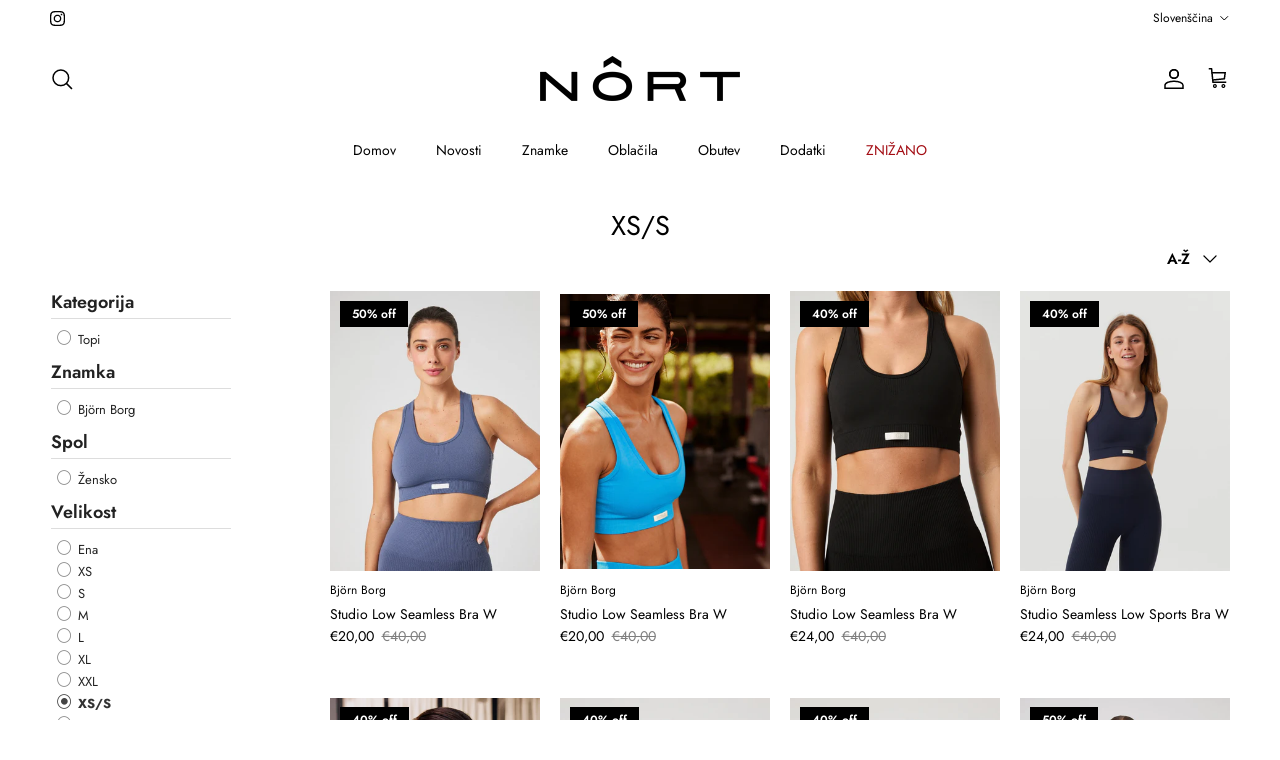

--- FILE ---
content_type: text/html; charset=utf-8
request_url: https://nort.si/sl/collections/size-xs-s
body_size: 43825
content:
<!doctype html>
<html class="no-js" lang="sl" dir="ltr">
<head><meta charset="utf-8">
<meta name="viewport" content="width=device-width,initial-scale=1">
<title>XS/S &ndash; NÔRT</title><link rel="canonical" href="https://nort.si/sl/collections/size-xs-s"><link rel="icon" href="//nort.si/cdn/shop/files/favicon_Nort.png?crop=center&height=48&v=1711037927&width=48" type="image/png">
  <link rel="apple-touch-icon" href="//nort.si/cdn/shop/files/favicon_Nort.png?crop=center&height=180&v=1711037927&width=180"><meta property="og:site_name" content="NÔRT">
<meta property="og:url" content="https://nort.si/sl/collections/size-xs-s">
<meta property="og:title" content="XS/S">
<meta property="og:type" content="product.group">
<meta property="og:description" content="Welcome to NÔRT"><meta property="og:image" content="http://nort.si/cdn/shop/files/nort.si_66272dfc-c3e1-4827-b9fc-7ebf6dbc00fa.jpg?crop=center&height=1200&v=1624530848&width=1200">
  <meta property="og:image:secure_url" content="https://nort.si/cdn/shop/files/nort.si_66272dfc-c3e1-4827-b9fc-7ebf6dbc00fa.jpg?crop=center&height=1200&v=1624530848&width=1200">
  <meta property="og:image:width" content="1200">
  <meta property="og:image:height" content="628"><meta name="twitter:card" content="summary_large_image">
<meta name="twitter:title" content="XS/S">
<meta name="twitter:description" content="Welcome to NÔRT">
<style>@font-face {
  font-family: Jost;
  font-weight: 400;
  font-style: normal;
  font-display: fallback;
  src: url("//nort.si/cdn/fonts/jost/jost_n4.d47a1b6347ce4a4c9f437608011273009d91f2b7.woff2") format("woff2"),
       url("//nort.si/cdn/fonts/jost/jost_n4.791c46290e672b3f85c3d1c651ef2efa3819eadd.woff") format("woff");
}
@font-face {
  font-family: Jost;
  font-weight: 700;
  font-style: normal;
  font-display: fallback;
  src: url("//nort.si/cdn/fonts/jost/jost_n7.921dc18c13fa0b0c94c5e2517ffe06139c3615a3.woff2") format("woff2"),
       url("//nort.si/cdn/fonts/jost/jost_n7.cbfc16c98c1e195f46c536e775e4e959c5f2f22b.woff") format("woff");
}
@font-face {
  font-family: Jost;
  font-weight: 500;
  font-style: normal;
  font-display: fallback;
  src: url("//nort.si/cdn/fonts/jost/jost_n5.7c8497861ffd15f4e1284cd221f14658b0e95d61.woff2") format("woff2"),
       url("//nort.si/cdn/fonts/jost/jost_n5.fb6a06896db583cc2df5ba1b30d9c04383119dd9.woff") format("woff");
}
@font-face {
  font-family: Jost;
  font-weight: 400;
  font-style: italic;
  font-display: fallback;
  src: url("//nort.si/cdn/fonts/jost/jost_i4.b690098389649750ada222b9763d55796c5283a5.woff2") format("woff2"),
       url("//nort.si/cdn/fonts/jost/jost_i4.fd766415a47e50b9e391ae7ec04e2ae25e7e28b0.woff") format("woff");
}
@font-face {
  font-family: Jost;
  font-weight: 700;
  font-style: italic;
  font-display: fallback;
  src: url("//nort.si/cdn/fonts/jost/jost_i7.d8201b854e41e19d7ed9b1a31fe4fe71deea6d3f.woff2") format("woff2"),
       url("//nort.si/cdn/fonts/jost/jost_i7.eae515c34e26b6c853efddc3fc0c552e0de63757.woff") format("woff");
}
@font-face {
  font-family: Jost;
  font-weight: 400;
  font-style: normal;
  font-display: fallback;
  src: url("//nort.si/cdn/fonts/jost/jost_n4.d47a1b6347ce4a4c9f437608011273009d91f2b7.woff2") format("woff2"),
       url("//nort.si/cdn/fonts/jost/jost_n4.791c46290e672b3f85c3d1c651ef2efa3819eadd.woff") format("woff");
}
@font-face {
  font-family: Jost;
  font-weight: 400;
  font-style: normal;
  font-display: fallback;
  src: url("//nort.si/cdn/fonts/jost/jost_n4.d47a1b6347ce4a4c9f437608011273009d91f2b7.woff2") format("woff2"),
       url("//nort.si/cdn/fonts/jost/jost_n4.791c46290e672b3f85c3d1c651ef2efa3819eadd.woff") format("woff");
}
@font-face {
  font-family: Jost;
  font-weight: 400;
  font-style: normal;
  font-display: fallback;
  src: url("//nort.si/cdn/fonts/jost/jost_n4.d47a1b6347ce4a4c9f437608011273009d91f2b7.woff2") format("woff2"),
       url("//nort.si/cdn/fonts/jost/jost_n4.791c46290e672b3f85c3d1c651ef2efa3819eadd.woff") format("woff");
}
@font-face {
  font-family: Jost;
  font-weight: 600;
  font-style: normal;
  font-display: fallback;
  src: url("//nort.si/cdn/fonts/jost/jost_n6.ec1178db7a7515114a2d84e3dd680832b7af8b99.woff2") format("woff2"),
       url("//nort.si/cdn/fonts/jost/jost_n6.b1178bb6bdd3979fef38e103a3816f6980aeaff9.woff") format("woff");
}
:root {
  --page-container-width:          1480px;
  --reading-container-width:       720px;
  --divider-opacity:               0.14;
  --gutter-large:                  30px;
  --gutter-desktop:                20px;
  --gutter-mobile:                 16px;
  --section-padding:               50px;
  --larger-section-padding:        80px;
  --larger-section-padding-mobile: 60px;
  --largest-section-padding:       110px;
  --aos-animate-duration:          0.6s;

  --base-font-family:              Jost, sans-serif;
  --base-font-weight:              400;
  --base-font-style:               normal;
  --heading-font-family:           Jost, sans-serif;
  --heading-font-weight:           400;
  --heading-font-style:            normal;
  --logo-font-family:              Jost, sans-serif;
  --logo-font-weight:              400;
  --logo-font-style:               normal;
  --nav-font-family:               Jost, sans-serif;
  --nav-font-weight:               400;
  --nav-font-style:                normal;

  --base-text-size:15px;
  --base-line-height:              1.6;
  --input-text-size:16px;
  --smaller-text-size-1:12px;
  --smaller-text-size-2:14px;
  --smaller-text-size-3:12px;
  --smaller-text-size-4:11px;
  --larger-text-size:34px;
  --super-large-text-size:60px;
  --super-large-mobile-text-size:27px;
  --larger-mobile-text-size:27px;
  --logo-text-size:24px;--btn-letter-spacing: 0.08em;
    --btn-text-transform: uppercase;
    --button-text-size: 13px;
    --quickbuy-button-text-size: 13;
    --small-feature-link-font-size: 0.75em;
    --input-btn-padding-top:             1.2em;
    --input-btn-padding-bottom:          1.2em;--heading-text-transform:none;
  --nav-text-size:                      14px;
  --mobile-menu-font-weight:            inherit;

  --body-bg-color:                      255 255 255;
  --bg-color:                           255 255 255;
  --body-text-color:                    0 0 0;
  --text-color:                         0 0 0;

  --header-text-col:                    #000000;--header-text-hover-col:             var(--main-nav-link-hover-col);--header-bg-col:                     #ffffff;
  --heading-color:                     0 0 0;
  --body-heading-color:                0 0 0;
  --heading-divider-col:               #ffffff;

  --logo-col:                          #000000;
  --main-nav-bg:                       #ffffff;
  --main-nav-link-col:                 #000000;
  --main-nav-link-hover-col:           #000000;
  --main-nav-link-featured-col:        #a30c13;

  --link-color:                        0 0 0;
  --body-link-color:                   0 0 0;

  --btn-bg-color:                        35 35 35;
  --btn-bg-hover-color:                  0 0 0;
  --btn-border-color:                    35 35 35;
  --btn-border-hover-color:              0 0 0;
  --btn-text-color:                      255 255 255;
  --btn-text-hover-color:                255 255 255;--btn-alt-bg-color:                    255 255 255;
  --btn-alt-text-color:                  35 35 35;
  --btn-alt-border-color:                35 35 35;
  --btn-alt-border-hover-color:          35 35 35;--btn-ter-bg-color:                    235 235 235;
  --btn-ter-text-color:                  0 0 0;
  --btn-ter-bg-hover-color:              35 35 35;
  --btn-ter-text-hover-color:            255 255 255;--btn-border-radius: 0;--color-scheme-default:                             #ffffff;
  --color-scheme-default-color:                       255 255 255;
  --color-scheme-default-text-color:                  0 0 0;
  --color-scheme-default-head-color:                  0 0 0;
  --color-scheme-default-link-color:                  0 0 0;
  --color-scheme-default-btn-text-color:              255 255 255;
  --color-scheme-default-btn-text-hover-color:        255 255 255;
  --color-scheme-default-btn-bg-color:                35 35 35;
  --color-scheme-default-btn-bg-hover-color:          0 0 0;
  --color-scheme-default-btn-border-color:            35 35 35;
  --color-scheme-default-btn-border-hover-color:      0 0 0;
  --color-scheme-default-btn-alt-text-color:          35 35 35;
  --color-scheme-default-btn-alt-bg-color:            255 255 255;
  --color-scheme-default-btn-alt-border-color:        35 35 35;
  --color-scheme-default-btn-alt-border-hover-color:  35 35 35;

  --color-scheme-1:                             #f2f2f2;
  --color-scheme-1-color:                       242 242 242;
  --color-scheme-1-text-color:                  52 52 52;
  --color-scheme-1-head-color:                  52 52 52;
  --color-scheme-1-link-color:                  52 52 52;
  --color-scheme-1-btn-text-color:              255 255 255;
  --color-scheme-1-btn-text-hover-color:        255 255 255;
  --color-scheme-1-btn-bg-color:                35 35 35;
  --color-scheme-1-btn-bg-hover-color:          0 0 0;
  --color-scheme-1-btn-border-color:            35 35 35;
  --color-scheme-1-btn-border-hover-color:      0 0 0;
  --color-scheme-1-btn-alt-text-color:          35 35 35;
  --color-scheme-1-btn-alt-bg-color:            255 255 255;
  --color-scheme-1-btn-alt-border-color:        35 35 35;
  --color-scheme-1-btn-alt-border-hover-color:  35 35 35;

  --color-scheme-2:                             #f2f2f2;
  --color-scheme-2-color:                       242 242 242;
  --color-scheme-2-text-color:                  52 52 52;
  --color-scheme-2-head-color:                  52 52 52;
  --color-scheme-2-link-color:                  52 52 52;
  --color-scheme-2-btn-text-color:              255 255 255;
  --color-scheme-2-btn-text-hover-color:        255 255 255;
  --color-scheme-2-btn-bg-color:                35 35 35;
  --color-scheme-2-btn-bg-hover-color:          0 0 0;
  --color-scheme-2-btn-border-color:            35 35 35;
  --color-scheme-2-btn-border-hover-color:      0 0 0;
  --color-scheme-2-btn-alt-text-color:          35 35 35;
  --color-scheme-2-btn-alt-bg-color:            255 255 255;
  --color-scheme-2-btn-alt-border-color:        35 35 35;
  --color-scheme-2-btn-alt-border-hover-color:  35 35 35;

  /* Shop Pay payment terms */
  --payment-terms-background-color:    #ffffff;--quickbuy-bg: 242 242 242;--body-input-background-color:       rgb(var(--body-bg-color));
  --input-background-color:            rgb(var(--body-bg-color));
  --body-input-text-color:             var(--body-text-color);
  --input-text-color:                  var(--body-text-color);
  --body-input-border-color:           rgb(191, 191, 191);
  --input-border-color:                rgb(191, 191, 191);
  --input-border-color-hover:          rgb(115, 115, 115);
  --input-border-color-active:         rgb(0, 0, 0);

  --swatch-cross-svg:                  url("data:image/svg+xml,%3Csvg xmlns='http://www.w3.org/2000/svg' width='240' height='240' viewBox='0 0 24 24' fill='none' stroke='rgb(191, 191, 191)' stroke-width='0.09' preserveAspectRatio='none' %3E%3Cline x1='24' y1='0' x2='0' y2='24'%3E%3C/line%3E%3C/svg%3E");
  --swatch-cross-hover:                url("data:image/svg+xml,%3Csvg xmlns='http://www.w3.org/2000/svg' width='240' height='240' viewBox='0 0 24 24' fill='none' stroke='rgb(115, 115, 115)' stroke-width='0.09' preserveAspectRatio='none' %3E%3Cline x1='24' y1='0' x2='0' y2='24'%3E%3C/line%3E%3C/svg%3E");
  --swatch-cross-active:               url("data:image/svg+xml,%3Csvg xmlns='http://www.w3.org/2000/svg' width='240' height='240' viewBox='0 0 24 24' fill='none' stroke='rgb(0, 0, 0)' stroke-width='0.09' preserveAspectRatio='none' %3E%3Cline x1='24' y1='0' x2='0' y2='24'%3E%3C/line%3E%3C/svg%3E");

  --footer-divider-col:                #ffffff;
  --footer-text-col:                   0 0 0;
  --footer-heading-col:                0 0 0;
  --footer-bg:                         #ffffff;--product-label-overlay-justify: flex-start;--product-label-overlay-align: flex-start;--product-label-overlay-reduction-text:   #ffffff;
  --product-label-overlay-reduction-bg:     #000000;
  --product-label-overlay-stock-text:       #ffffff;
  --product-label-overlay-stock-bg:         #09728c;
  --product-label-overlay-new-text:         #ffffff;
  --product-label-overlay-new-bg:           #000000;
  --product-label-overlay-meta-text:        #ffffff;
  --product-label-overlay-meta-bg:          #09728c;
  --product-label-sale-text:                #a30c13;
  --product-label-sold-text:                #000000;
  --product-label-preorder-text:            #3ea36a;

  --product-block-crop-align:               center;

  
  --product-block-price-align:              flex-start;
  --product-block-price-item-margin-start:  initial;
  --product-block-price-item-margin-end:    .5rem;
  

  --collection-block-image-position:   center center;

  --swatch-picker-image-size:          68px;
  --swatch-crop-align:                 center center;

  --image-overlay-text-color:          255 255 255;--image-overlay-bg:                  rgba(0, 0, 0, 0.1);
  --image-overlay-shadow-start:        rgb(0 0 0 / 0.15);
  --image-overlay-box-opacity:         0.9;.image-overlay--bg-box .text-overlay .text-overlay__text {
      --image-overlay-box-bg: 255 255 255;
      --heading-color: var(--body-heading-color);
      --text-color: var(--body-text-color);
      --link-color: var(--body-link-color);
    }--product-inventory-ok-box-color:            #f2faf0;
  --product-inventory-ok-text-color:           #108043;
  --product-inventory-ok-icon-box-fill-color:  #fff;
  --product-inventory-low-box-color:           #fcf1cd;
  --product-inventory-low-text-color:          #dd9a1a;
  --product-inventory-low-icon-box-fill-color: #fff;
  --product-inventory-low-text-color-channels: 16, 128, 67;
  --product-inventory-ok-text-color-channels:  221, 154, 26;

  --rating-star-color: 246 165 41;
}::selection {
    background: rgb(var(--body-heading-color));
    color: rgb(var(--body-bg-color));
  }
  ::-moz-selection {
    background: rgb(var(--body-heading-color));
    color: rgb(var(--body-bg-color));
  }.use-color-scheme--default {
  --product-label-sale-text:           #a30c13;
  --product-label-sold-text:           #000000;
  --product-label-preorder-text:       #3ea36a;
  --input-background-color:            rgb(var(--body-bg-color));
  --input-text-color:                  var(--body-input-text-color);
  --input-border-color:                rgb(191, 191, 191);
  --input-border-color-hover:          rgb(115, 115, 115);
  --input-border-color-active:         rgb(0, 0, 0);
}</style>

  <link href="//nort.si/cdn/shop/t/43/assets/main.css?v=98332359397807725241767552346" rel="stylesheet" type="text/css" media="all" />
<link rel="preload" as="font" href="//nort.si/cdn/fonts/jost/jost_n4.d47a1b6347ce4a4c9f437608011273009d91f2b7.woff2" type="font/woff2" crossorigin><link rel="preload" as="font" href="//nort.si/cdn/fonts/jost/jost_n4.d47a1b6347ce4a4c9f437608011273009d91f2b7.woff2" type="font/woff2" crossorigin><script>
    document.documentElement.className = document.documentElement.className.replace('no-js', 'js');

    window.theme = {
      info: {
        name: 'Symmetry',
        version: '7.1.2'
      },
      device: {
        hasTouch: window.matchMedia('(any-pointer: coarse)').matches,
        hasHover: window.matchMedia('(hover: hover)').matches
      },
      mediaQueries: {
        md: '(min-width: 768px)',
        productMediaCarouselBreak: '(min-width: 1041px)'
      },
      routes: {
        base: 'https://nort.si',
        cart: '/sl/cart',
        cartAdd: '/sl/cart/add.js',
        cartUpdate: '/sl/cart/update.js',
        predictiveSearch: '/sl/search/suggest'
      },
      strings: {
        cartTermsConfirmation: "Pred nadaljevanjem morate potrditi, da se strinjate s pogoji poslovanja.",
        cartItemsQuantityError: "You can only add [QUANTITY] of this item to your cart.",
        generalSearchViewAll: "View all search results",
        noStock: "Razprodano",
        noVariant: "Razprodano",
        productsProductChooseA: "Choose a",
        generalSearchPages: "Pages",
        generalSearchNoResultsWithoutTerms: "Sorry, we couldnʼt find any results",
        shippingCalculator: {
          singleRate: "En način dostave je na voljo za",
          multipleRates: "Dostava od",
          noRates: "We do not ship to this destination."
        }
      },
      settings: {
        moneyWithCurrencyFormat: "€{{amount_with_comma_separator}} EUR",
        cartType: "page",
        afterAddToCart: "drawer",
        quickbuyStyle: "off",
        externalLinksNewTab: true,
        internalLinksSmoothScroll: true
      }
    }

    theme.inlineNavigationCheck = function() {
      var pageHeader = document.querySelector('.pageheader'),
          inlineNavContainer = pageHeader.querySelector('.logo-area__left__inner'),
          inlineNav = inlineNavContainer.querySelector('.navigation--left');
      if (inlineNav && getComputedStyle(inlineNav).display != 'none') {
        var inlineMenuCentered = document.querySelector('.pageheader--layout-inline-menu-center'),
            logoContainer = document.querySelector('.logo-area__middle__inner');
        if(inlineMenuCentered) {
          var rightWidth = document.querySelector('.logo-area__right__inner').clientWidth,
              middleWidth = logoContainer.clientWidth,
              logoArea = document.querySelector('.logo-area'),
              computedLogoAreaStyle = getComputedStyle(logoArea),
              logoAreaInnerWidth = logoArea.clientWidth - Math.ceil(parseFloat(computedLogoAreaStyle.paddingLeft)) - Math.ceil(parseFloat(computedLogoAreaStyle.paddingRight)),
              availableNavWidth = logoAreaInnerWidth - Math.max(rightWidth, middleWidth) * 2 - 40;
          inlineNavContainer.style.maxWidth = availableNavWidth + 'px';
        }

        var firstInlineNavLink = inlineNav.querySelector('.navigation__item:first-child'),
            lastInlineNavLink = inlineNav.querySelector('.navigation__item:last-child');
        if (lastInlineNavLink) {
          var inlineNavWidth = null;
          if(document.querySelector('html[dir=rtl]')) {
            inlineNavWidth = firstInlineNavLink.offsetLeft - lastInlineNavLink.offsetLeft + firstInlineNavLink.offsetWidth;
          } else {
            inlineNavWidth = lastInlineNavLink.offsetLeft - firstInlineNavLink.offsetLeft + lastInlineNavLink.offsetWidth;
          }
          if (inlineNavContainer.offsetWidth >= inlineNavWidth) {
            pageHeader.classList.add('pageheader--layout-inline-permitted');
            var tallLogo = logoContainer.clientHeight > lastInlineNavLink.clientHeight + 20;
            if (tallLogo) {
              inlineNav.classList.add('navigation--tight-underline');
            } else {
              inlineNav.classList.remove('navigation--tight-underline');
            }
          } else {
            pageHeader.classList.remove('pageheader--layout-inline-permitted');
          }
        }
      }
    };

    theme.setInitialHeaderHeightProperty = () => {
      const section = document.querySelector('.section-header');
      if (section) {
        document.documentElement.style.setProperty('--theme-header-height', Math.ceil(section.clientHeight) + 'px');
      }
    };
  </script>

  <script src="//nort.si/cdn/shop/t/43/assets/main.js?v=66933730433444639621767552346" defer></script>
    <script src="//nort.si/cdn/shop/t/43/assets/animate-on-scroll.js?v=15249566486942820451767552346" defer></script>
    <link href="//nort.si/cdn/shop/t/43/assets/animate-on-scroll.css?v=35216439550296132921767552346" rel="stylesheet" type="text/css" media="all" />
  

  <script>window.performance && window.performance.mark && window.performance.mark('shopify.content_for_header.start');</script><meta name="google-site-verification" content="TL3BSW6MdcSXF6AFMFydNEBtfjKgGz3U0walqH3lAUo">
<meta id="shopify-digital-wallet" name="shopify-digital-wallet" content="/34808070277/digital_wallets/dialog">
<meta name="shopify-checkout-api-token" content="fcbe6c36a4e49dd6bd5a0b6128685ce5">
<meta id="in-context-paypal-metadata" data-shop-id="34808070277" data-venmo-supported="false" data-environment="production" data-locale="en_US" data-paypal-v4="true" data-currency="EUR">
<link rel="alternate" type="application/atom+xml" title="Feed" href="/sl/collections/size-xs-s.atom" />
<link rel="alternate" hreflang="x-default" href="https://nort.si/collections/size-xs-s">
<link rel="alternate" hreflang="en" href="https://nort.si/collections/size-xs-s">
<link rel="alternate" hreflang="sl" href="https://nort.si/sl/collections/size-xs-s">
<link rel="alternate" type="application/json+oembed" href="https://nort.si/sl/collections/size-xs-s.oembed">
<script async="async" src="/checkouts/internal/preloads.js?locale=sl-SI"></script>
<link rel="preconnect" href="https://shop.app" crossorigin="anonymous">
<script async="async" src="https://shop.app/checkouts/internal/preloads.js?locale=sl-SI&shop_id=34808070277" crossorigin="anonymous"></script>
<script id="apple-pay-shop-capabilities" type="application/json">{"shopId":34808070277,"countryCode":"SI","currencyCode":"EUR","merchantCapabilities":["supports3DS"],"merchantId":"gid:\/\/shopify\/Shop\/34808070277","merchantName":"NÔRT","requiredBillingContactFields":["postalAddress","email","phone"],"requiredShippingContactFields":["postalAddress","email","phone"],"shippingType":"shipping","supportedNetworks":["visa","masterCard","amex"],"total":{"type":"pending","label":"NÔRT","amount":"1.00"},"shopifyPaymentsEnabled":true,"supportsSubscriptions":true}</script>
<script id="shopify-features" type="application/json">{"accessToken":"fcbe6c36a4e49dd6bd5a0b6128685ce5","betas":["rich-media-storefront-analytics"],"domain":"nort.si","predictiveSearch":true,"shopId":34808070277,"locale":"sl"}</script>
<script>var Shopify = Shopify || {};
Shopify.shop = "peak-performance-ljubljana.myshopify.com";
Shopify.locale = "sl";
Shopify.currency = {"active":"EUR","rate":"1.0"};
Shopify.country = "SI";
Shopify.theme = {"name":"Symmetry 7.1.2 GG Winter Sale","id":192029000028,"schema_name":"Symmetry","schema_version":"7.1.2","theme_store_id":null,"role":"main"};
Shopify.theme.handle = "null";
Shopify.theme.style = {"id":null,"handle":null};
Shopify.cdnHost = "nort.si/cdn";
Shopify.routes = Shopify.routes || {};
Shopify.routes.root = "/sl/";</script>
<script type="module">!function(o){(o.Shopify=o.Shopify||{}).modules=!0}(window);</script>
<script>!function(o){function n(){var o=[];function n(){o.push(Array.prototype.slice.apply(arguments))}return n.q=o,n}var t=o.Shopify=o.Shopify||{};t.loadFeatures=n(),t.autoloadFeatures=n()}(window);</script>
<script>
  window.ShopifyPay = window.ShopifyPay || {};
  window.ShopifyPay.apiHost = "shop.app\/pay";
  window.ShopifyPay.redirectState = null;
</script>
<script id="shop-js-analytics" type="application/json">{"pageType":"collection"}</script>
<script defer="defer" async type="module" src="//nort.si/cdn/shopifycloud/shop-js/modules/v2/client.init-shop-cart-sync_IZsNAliE.en.esm.js"></script>
<script defer="defer" async type="module" src="//nort.si/cdn/shopifycloud/shop-js/modules/v2/chunk.common_0OUaOowp.esm.js"></script>
<script type="module">
  await import("//nort.si/cdn/shopifycloud/shop-js/modules/v2/client.init-shop-cart-sync_IZsNAliE.en.esm.js");
await import("//nort.si/cdn/shopifycloud/shop-js/modules/v2/chunk.common_0OUaOowp.esm.js");

  window.Shopify.SignInWithShop?.initShopCartSync?.({"fedCMEnabled":true,"windoidEnabled":true});

</script>
<script>
  window.Shopify = window.Shopify || {};
  if (!window.Shopify.featureAssets) window.Shopify.featureAssets = {};
  window.Shopify.featureAssets['shop-js'] = {"shop-cart-sync":["modules/v2/client.shop-cart-sync_DLOhI_0X.en.esm.js","modules/v2/chunk.common_0OUaOowp.esm.js"],"init-fed-cm":["modules/v2/client.init-fed-cm_C6YtU0w6.en.esm.js","modules/v2/chunk.common_0OUaOowp.esm.js"],"shop-button":["modules/v2/client.shop-button_BCMx7GTG.en.esm.js","modules/v2/chunk.common_0OUaOowp.esm.js"],"shop-cash-offers":["modules/v2/client.shop-cash-offers_BT26qb5j.en.esm.js","modules/v2/chunk.common_0OUaOowp.esm.js","modules/v2/chunk.modal_CGo_dVj3.esm.js"],"init-windoid":["modules/v2/client.init-windoid_B9PkRMql.en.esm.js","modules/v2/chunk.common_0OUaOowp.esm.js"],"init-shop-email-lookup-coordinator":["modules/v2/client.init-shop-email-lookup-coordinator_DZkqjsbU.en.esm.js","modules/v2/chunk.common_0OUaOowp.esm.js"],"shop-toast-manager":["modules/v2/client.shop-toast-manager_Di2EnuM7.en.esm.js","modules/v2/chunk.common_0OUaOowp.esm.js"],"shop-login-button":["modules/v2/client.shop-login-button_BtqW_SIO.en.esm.js","modules/v2/chunk.common_0OUaOowp.esm.js","modules/v2/chunk.modal_CGo_dVj3.esm.js"],"avatar":["modules/v2/client.avatar_BTnouDA3.en.esm.js"],"pay-button":["modules/v2/client.pay-button_CWa-C9R1.en.esm.js","modules/v2/chunk.common_0OUaOowp.esm.js"],"init-shop-cart-sync":["modules/v2/client.init-shop-cart-sync_IZsNAliE.en.esm.js","modules/v2/chunk.common_0OUaOowp.esm.js"],"init-customer-accounts":["modules/v2/client.init-customer-accounts_DenGwJTU.en.esm.js","modules/v2/client.shop-login-button_BtqW_SIO.en.esm.js","modules/v2/chunk.common_0OUaOowp.esm.js","modules/v2/chunk.modal_CGo_dVj3.esm.js"],"init-shop-for-new-customer-accounts":["modules/v2/client.init-shop-for-new-customer-accounts_JdHXxpS9.en.esm.js","modules/v2/client.shop-login-button_BtqW_SIO.en.esm.js","modules/v2/chunk.common_0OUaOowp.esm.js","modules/v2/chunk.modal_CGo_dVj3.esm.js"],"init-customer-accounts-sign-up":["modules/v2/client.init-customer-accounts-sign-up_D6__K_p8.en.esm.js","modules/v2/client.shop-login-button_BtqW_SIO.en.esm.js","modules/v2/chunk.common_0OUaOowp.esm.js","modules/v2/chunk.modal_CGo_dVj3.esm.js"],"checkout-modal":["modules/v2/client.checkout-modal_C_ZQDY6s.en.esm.js","modules/v2/chunk.common_0OUaOowp.esm.js","modules/v2/chunk.modal_CGo_dVj3.esm.js"],"shop-follow-button":["modules/v2/client.shop-follow-button_XetIsj8l.en.esm.js","modules/v2/chunk.common_0OUaOowp.esm.js","modules/v2/chunk.modal_CGo_dVj3.esm.js"],"lead-capture":["modules/v2/client.lead-capture_DvA72MRN.en.esm.js","modules/v2/chunk.common_0OUaOowp.esm.js","modules/v2/chunk.modal_CGo_dVj3.esm.js"],"shop-login":["modules/v2/client.shop-login_ClXNxyh6.en.esm.js","modules/v2/chunk.common_0OUaOowp.esm.js","modules/v2/chunk.modal_CGo_dVj3.esm.js"],"payment-terms":["modules/v2/client.payment-terms_CNlwjfZz.en.esm.js","modules/v2/chunk.common_0OUaOowp.esm.js","modules/v2/chunk.modal_CGo_dVj3.esm.js"]};
</script>
<script>(function() {
  var isLoaded = false;
  function asyncLoad() {
    if (isLoaded) return;
    isLoaded = true;
    var urls = ["https:\/\/chimpstatic.com\/mcjs-connected\/js\/users\/4513cf7b55d59d945f7012cf3\/b5e7555046b17d105d43eda0e.js?shop=peak-performance-ljubljana.myshopify.com"];
    for (var i = 0; i < urls.length; i++) {
      var s = document.createElement('script');
      s.type = 'text/javascript';
      s.async = true;
      s.src = urls[i];
      var x = document.getElementsByTagName('script')[0];
      x.parentNode.insertBefore(s, x);
    }
  };
  if(window.attachEvent) {
    window.attachEvent('onload', asyncLoad);
  } else {
    window.addEventListener('load', asyncLoad, false);
  }
})();</script>
<script id="__st">var __st={"a":34808070277,"offset":3600,"reqid":"ce1f5d1e-624b-4b41-8d9b-03ca86e3b3cc-1768429491","pageurl":"nort.si\/sl\/collections\/size-xs-s","u":"00bfdb21454e","p":"collection","rtyp":"collection","rid":618054517084};</script>
<script>window.ShopifyPaypalV4VisibilityTracking = true;</script>
<script id="captcha-bootstrap">!function(){'use strict';const t='contact',e='account',n='new_comment',o=[[t,t],['blogs',n],['comments',n],[t,'customer']],c=[[e,'customer_login'],[e,'guest_login'],[e,'recover_customer_password'],[e,'create_customer']],r=t=>t.map((([t,e])=>`form[action*='/${t}']:not([data-nocaptcha='true']) input[name='form_type'][value='${e}']`)).join(','),a=t=>()=>t?[...document.querySelectorAll(t)].map((t=>t.form)):[];function s(){const t=[...o],e=r(t);return a(e)}const i='password',u='form_key',d=['recaptcha-v3-token','g-recaptcha-response','h-captcha-response',i],f=()=>{try{return window.sessionStorage}catch{return}},m='__shopify_v',_=t=>t.elements[u];function p(t,e,n=!1){try{const o=window.sessionStorage,c=JSON.parse(o.getItem(e)),{data:r}=function(t){const{data:e,action:n}=t;return t[m]||n?{data:e,action:n}:{data:t,action:n}}(c);for(const[e,n]of Object.entries(r))t.elements[e]&&(t.elements[e].value=n);n&&o.removeItem(e)}catch(o){console.error('form repopulation failed',{error:o})}}const l='form_type',E='cptcha';function T(t){t.dataset[E]=!0}const w=window,h=w.document,L='Shopify',v='ce_forms',y='captcha';let A=!1;((t,e)=>{const n=(g='f06e6c50-85a8-45c8-87d0-21a2b65856fe',I='https://cdn.shopify.com/shopifycloud/storefront-forms-hcaptcha/ce_storefront_forms_captcha_hcaptcha.v1.5.2.iife.js',D={infoText:'Zaščiteno s hCaptcha',privacyText:'Zasebnost',termsText:'Pogoji'},(t,e,n)=>{const o=w[L][v],c=o.bindForm;if(c)return c(t,g,e,D).then(n);var r;o.q.push([[t,g,e,D],n]),r=I,A||(h.body.append(Object.assign(h.createElement('script'),{id:'captcha-provider',async:!0,src:r})),A=!0)});var g,I,D;w[L]=w[L]||{},w[L][v]=w[L][v]||{},w[L][v].q=[],w[L][y]=w[L][y]||{},w[L][y].protect=function(t,e){n(t,void 0,e),T(t)},Object.freeze(w[L][y]),function(t,e,n,w,h,L){const[v,y,A,g]=function(t,e,n){const i=e?o:[],u=t?c:[],d=[...i,...u],f=r(d),m=r(i),_=r(d.filter((([t,e])=>n.includes(e))));return[a(f),a(m),a(_),s()]}(w,h,L),I=t=>{const e=t.target;return e instanceof HTMLFormElement?e:e&&e.form},D=t=>v().includes(t);t.addEventListener('submit',(t=>{const e=I(t);if(!e)return;const n=D(e)&&!e.dataset.hcaptchaBound&&!e.dataset.recaptchaBound,o=_(e),c=g().includes(e)&&(!o||!o.value);(n||c)&&t.preventDefault(),c&&!n&&(function(t){try{if(!f())return;!function(t){const e=f();if(!e)return;const n=_(t);if(!n)return;const o=n.value;o&&e.removeItem(o)}(t);const e=Array.from(Array(32),(()=>Math.random().toString(36)[2])).join('');!function(t,e){_(t)||t.append(Object.assign(document.createElement('input'),{type:'hidden',name:u})),t.elements[u].value=e}(t,e),function(t,e){const n=f();if(!n)return;const o=[...t.querySelectorAll(`input[type='${i}']`)].map((({name:t})=>t)),c=[...d,...o],r={};for(const[a,s]of new FormData(t).entries())c.includes(a)||(r[a]=s);n.setItem(e,JSON.stringify({[m]:1,action:t.action,data:r}))}(t,e)}catch(e){console.error('failed to persist form',e)}}(e),e.submit())}));const S=(t,e)=>{t&&!t.dataset[E]&&(n(t,e.some((e=>e===t))),T(t))};for(const o of['focusin','change'])t.addEventListener(o,(t=>{const e=I(t);D(e)&&S(e,y())}));const B=e.get('form_key'),M=e.get(l),P=B&&M;t.addEventListener('DOMContentLoaded',(()=>{const t=y();if(P)for(const e of t)e.elements[l].value===M&&p(e,B);[...new Set([...A(),...v().filter((t=>'true'===t.dataset.shopifyCaptcha))])].forEach((e=>S(e,t)))}))}(h,new URLSearchParams(w.location.search),n,t,e,['guest_login'])})(!0,!0)}();</script>
<script integrity="sha256-4kQ18oKyAcykRKYeNunJcIwy7WH5gtpwJnB7kiuLZ1E=" data-source-attribution="shopify.loadfeatures" defer="defer" src="//nort.si/cdn/shopifycloud/storefront/assets/storefront/load_feature-a0a9edcb.js" crossorigin="anonymous"></script>
<script crossorigin="anonymous" defer="defer" src="//nort.si/cdn/shopifycloud/storefront/assets/shopify_pay/storefront-65b4c6d7.js?v=20250812"></script>
<script data-source-attribution="shopify.dynamic_checkout.dynamic.init">var Shopify=Shopify||{};Shopify.PaymentButton=Shopify.PaymentButton||{isStorefrontPortableWallets:!0,init:function(){window.Shopify.PaymentButton.init=function(){};var t=document.createElement("script");t.src="https://nort.si/cdn/shopifycloud/portable-wallets/latest/portable-wallets.sl.js",t.type="module",document.head.appendChild(t)}};
</script>
<script data-source-attribution="shopify.dynamic_checkout.buyer_consent">
  function portableWalletsHideBuyerConsent(e){var t=document.getElementById("shopify-buyer-consent"),n=document.getElementById("shopify-subscription-policy-button");t&&n&&(t.classList.add("hidden"),t.setAttribute("aria-hidden","true"),n.removeEventListener("click",e))}function portableWalletsShowBuyerConsent(e){var t=document.getElementById("shopify-buyer-consent"),n=document.getElementById("shopify-subscription-policy-button");t&&n&&(t.classList.remove("hidden"),t.removeAttribute("aria-hidden"),n.addEventListener("click",e))}window.Shopify?.PaymentButton&&(window.Shopify.PaymentButton.hideBuyerConsent=portableWalletsHideBuyerConsent,window.Shopify.PaymentButton.showBuyerConsent=portableWalletsShowBuyerConsent);
</script>
<script data-source-attribution="shopify.dynamic_checkout.cart.bootstrap">document.addEventListener("DOMContentLoaded",(function(){function t(){return document.querySelector("shopify-accelerated-checkout-cart, shopify-accelerated-checkout")}if(t())Shopify.PaymentButton.init();else{new MutationObserver((function(e,n){t()&&(Shopify.PaymentButton.init(),n.disconnect())})).observe(document.body,{childList:!0,subtree:!0})}}));
</script>
<link id="shopify-accelerated-checkout-styles" rel="stylesheet" media="screen" href="https://nort.si/cdn/shopifycloud/portable-wallets/latest/accelerated-checkout-backwards-compat.css" crossorigin="anonymous">
<style id="shopify-accelerated-checkout-cart">
        #shopify-buyer-consent {
  margin-top: 1em;
  display: inline-block;
  width: 100%;
}

#shopify-buyer-consent.hidden {
  display: none;
}

#shopify-subscription-policy-button {
  background: none;
  border: none;
  padding: 0;
  text-decoration: underline;
  font-size: inherit;
  cursor: pointer;
}

#shopify-subscription-policy-button::before {
  box-shadow: none;
}

      </style>

<script>window.performance && window.performance.mark && window.performance.mark('shopify.content_for_header.end');</script>
<!-- CC Custom Head Start --><!-- CC Custom Head End --><link href="//nort.si/cdn/shop/t/43/assets/filter-menu.css?v=44323259602463629221767568093" rel="stylesheet" type="text/css" media="all" />
<script src="//nort.si/cdn/shop/t/43/assets/filter-menu.js?v=121436412604812436471767552346" type="text/javascript"></script>



<!-- BEGIN app block: shopify://apps/langify/blocks/langify/b50c2edb-8c63-4e36-9e7c-a7fdd62ddb8f --><!-- BEGIN app snippet: ly-switcher-factory -->




<style>
  .ly-switcher-wrapper.ly-hide, .ly-recommendation.ly-hide, .ly-recommendation .ly-submit-btn {
    display: none !important;
  }

  #ly-switcher-factory-template {
    display: none;
  }.ly-languages-switcher ul > li[key="en"] {
        order: 1 !important;
      }
      .ly-popup-modal .ly-popup-modal-content ul > li[key="en"],
      .ly-languages-switcher.ly-links a[data-language-code="en"] {
        order: 1 !important;
      }.ly-languages-switcher ul > li[key="sl"] {
        order: 2 !important;
      }
      .ly-popup-modal .ly-popup-modal-content ul > li[key="sl"],
      .ly-languages-switcher.ly-links a[data-language-code="sl"] {
        order: 2 !important;
      }
      .ly-breakpoint-1 { display: none; }
      @media (min-width:0px) and (max-width: 999px ) {
        .ly-breakpoint-1 { display: flex; }

        .ly-recommendation .ly-banner-content, 
        .ly-recommendation .ly-popup-modal-content {
          font-size: 14px !important;
          color: #000 !important;
          background: #fff !important;
          border-radius: 0px !important;
          border-width: 0px !important;
          border-color: #000 !important;
        }
        .ly-recommendation-form button[type="submit"] {
          font-size: 14px !important;
          color: #fff !important;
          background: #999 !important;
        }
      }
      .ly-breakpoint-2 { display: none; }
      @media (min-width:1000px)  {
        .ly-breakpoint-2 { display: flex; }

        .ly-recommendation .ly-banner-content, 
        .ly-recommendation .ly-popup-modal-content {
          font-size: 14px !important;
          color: #000 !important;
          background: #fff !important;
          border-radius: 0px !important;
          border-width: 0px !important;
          border-color: #000 !important;
        }
        .ly-recommendation-form button[type="submit"] {
          font-size: 14px !important;
          color: #fff !important;
          background: #999 !important;
        }
      }


  
</style>


<template id="ly-switcher-factory-template">
<div data-breakpoint="0" class="ly-switcher-wrapper ly-breakpoint-1 fixed bottom_right ly-hide" style="font-size: 14px; margin: 0px 0px; "></div>

<div data-breakpoint="1000" class="ly-switcher-wrapper ly-breakpoint-2 fixed bottom_right ly-hide" style="font-size: 14px; margin: 0px 0px; "></div>
</template><!-- END app snippet -->

<script>
  var langify = window.langify || {};
  var customContents = {};
  var customContents_image = {};
  var langifySettingsOverwrites = {};
  var defaultSettings = {
    debug: false,               // BOOL : Enable/disable console logs
    observe: true,              // BOOL : Enable/disable the entire mutation observer (off switch)
    observeLinks: false,
    observeImages: true,
    observeCustomContents: true,
    maxMutations: 5,
    timeout: 100,               // INT : Milliseconds to wait after a mutation, before the next mutation event will be allowed for the element
    linksBlacklist: [],
    usePlaceholderMatching: false
  };

  if(langify.settings) { 
    langifySettingsOverwrites = Object.assign({}, langify.settings);
    langify.settings = Object.assign(defaultSettings, langify.settings); 
  } else { 
    langify.settings = defaultSettings; 
  }

  langify.settings.theme = null;
  langify.settings.switcher = {"customCSS":"","languageDetection":false,"languageDetectionDefault":"en","enableDefaultLanguage":false,"breakpoints":[{"key":0,"label":"0px","config":{"type":"none","corner":"bottom_right","position":"fixed","show_flags":true,"rectangle_icons":true,"square_icons":false,"round_icons":false,"show_label":true,"show_custom_name":true,"show_name":false,"show_iso_code":false,"is_dark":false,"is_transparent":false,"is_dropup":false,"arrow_size":100,"arrow_width":1,"arrow_filled":false,"h_space":0,"v_space":0,"h_item_space":0,"v_item_space":0,"h_item_padding":0,"v_item_padding":0,"text_color":"#000","link_color":"#000","arrow_color":"#000","bg_color":"#fff","border_color":"#000","border_width":0,"border_radius":0,"fontsize":14,"recommendation_fontsize":14,"recommendation_border_width":0,"recommendation_border_radius":0,"recommendation_text_color":"#000","recommendation_link_color":"#000","recommendation_button_bg_color":"#999","recommendation_button_text_color":"#fff","recommendation_bg_color":"#fff","recommendation_border_color":"#000","show_currency_selector":false,"currency_switcher_enabled":false,"country_switcher_enabled":false}},{"key":1000,"label":"1000px","config":{"type":"none","corner":"bottom_right","position":"fixed","show_flags":true,"rectangle_icons":true,"square_icons":false,"round_icons":false,"show_label":true,"show_custom_name":true,"show_name":false,"show_iso_code":false,"is_dark":false,"is_transparent":false,"is_dropup":false,"arrow_size":100,"arrow_width":1,"arrow_filled":false,"h_space":0,"v_space":0,"h_item_space":0,"v_item_space":0,"h_item_padding":0,"v_item_padding":0,"text_color":"#000","link_color":"#000","arrow_color":"#000","bg_color":"#fff","border_color":"#000","border_width":0,"border_radius":0,"fontsize":14,"recommendation_fontsize":14,"recommendation_border_width":0,"recommendation_border_radius":0,"recommendation_text_color":"#000","recommendation_link_color":"#000","recommendation_button_bg_color":"#999","recommendation_button_text_color":"#fff","recommendation_bg_color":"#fff","recommendation_border_color":"#000","show_currency_selector":false,"currency_switcher_enabled":false,"country_switcher_enabled":false}}],"languages":[{"iso_code":"en","country_code":null,"currency_code":null,"root_url":"\/","name":"English","primary":true,"domain":"nort.si","published":true,"custom_name":false},{"iso_code":"sl","country_code":null,"currency_code":null,"root_url":"\/sl","name":"Slovenščina","primary":false,"domain":false,"published":true,"custom_name":false}],"recommendation_enabled":false,"recommendation_type":"popup","recommendation_switcher_key":-1,"recommendation_strings":{},"recommendation":{"recommendation_backdrop_show":true,"recommendation_corner":"center_center","recommendation_banner_corner":"top","recommendation_fontsize":14,"recommendation_border_width":0,"recommendation_border_radius":0,"recommendation_text_color":"#000","recommendation_link_color":"#000","recommendation_button_bg_color":"#999","recommendation_button_text_color":"#fff","recommendation_bg_color":"#fff","recommendation_border_color":"#000"}};
  if(langify.settings.switcher === null) {
    langify.settings.switcher = {};
  }
  langify.settings.switcher.customIcons = null;

  langify.locale = langify.locale || {
    country_code: "SI",
    language_code: "sl",
    currency_code: null,
    primary: false,
    iso_code: "sl",
    root_url: "\/sl",
    language_id: "ly105065",
    shop_url: "https:\/\/nort.si",
    domain_feature_enabled: null,
    languages: [{
        iso_code: "en",
        root_url: "\/",
        domain: null,
      },{
        iso_code: "sl",
        root_url: "\/sl",
        domain: null,
      },]
  };

  langify.localization = {
    available_countries: ["Afganistan","Ålandski otoki","Albanija","Alžirija","Andora","Angola","Angvila","Antigva in Barbuda","Argentina","Armenija","Aruba","Avstralija","Avstrija","Azerbajdžan","Bahami","Bahrajn","Bangladeš","Barbados","Belgija","Belize","Belorusija","Benin","Bermudi","Bocvana","Bolgarija","Bolivija","Bosna in Hercegovina","Božični otok","Brazilija","Britanski Deviški otoki","Britansko ozemlje v Indijskem oceanu","Brunej","Burkina Faso","Burundi","Butan","Čad","Češka","Čile","Ciper","Cookovi otoki","Črna gora","Curaçao","Danska","Demokratična republika Kongo","Dominika","Dominikanska republika","Džibuti","Egipt","Ekvador","Ekvatorialna Gvineja","Eritreja","Estonija","Esvatini","Etiopija","Falklandski otoki","Ferski otoki","Fidži","Filipini","Finska","Francija","Francoska Gvajana","Francoska Polinezija","Francosko južno ozemlje","Gabon","Gambija","Gana","Gibraltar","Grčija","Grenada","Grenlandija","Gruzija","Guadeloupe","Guernsey","Gvajana","Gvatemala","Gvineja","Gvineja Bissau","Haiti","Honduras","Hrvaška","Indija","Indonezija","Irak","Irska","Islandija","Italija","Izrael","Jamajka","Japonska","Jemen","Jersey","Jordanija","Južna Georgia in Južni Sandwichevi otoki","Južna Koreja","Južni Sudan","Južnoafriška republika","Kajmanski otoki","Kambodža","Kamerun","Kanada","Katar","Kazahstan","Kenija","Kirgizistan","Kiribati","Kitajska","Kokosovi otoki","Kolumbija","Komori","Kongo - Brazzaville","Kosovo","Kostarika","Kuvajt","Laos","Latvija","Lesoto","Libanon","Liberija","Libija","Lihtenštajn","Litva","Luksemburg","Madagaskar","Madžarska","Malavi","Maldivi","Malezija","Mali","Malta","Maroko","Martinik","Mauritius","Mavretanija","Mayotte","Mehika","Mjanmar (Burma)","Moldavija","Monako","Mongolija","Montserrat","Mozambik","Namibija","Nauru","Nemčija","Nepal","Niger","Nigerija","Nikaragva","Niue","Nizozemska","Nizozemski Karibi","Norfolški otok","Norveška","Nova Kaledonija","Nova Zelandija","Oman","Otok Ascension","Otok Man","Otoki Turks in Caicos","Pakistan","Palestinsko ozemlje","Panama","Papua Nova Gvineja","Paragvaj","Peru","Pitcairn","Poljska","Portugalska","Posebno upravno območje Ljudske republike Kitajske Hongkong","Posebno upravno območje Ljudske republike Kitajske Macao","Reunion","Romunija","Ruanda","Rusija","Saint Barthélemy","Saint Kitts in Nevis","Saint Lucia","Saint Martin","Saint Pierre in Miquelon","Saint Vincent in Grenadine","Salomonovi otoki","Salvador","Samoa","San Marino","Sao Tome in Principe","Saudova Arabija","Sejšeli","Senegal","Severna Makedonija","Sierra Leone","Singapur","Sint Maarten","Slonokoščena obala","Slovaška","Slovenija","Somalija","Španija","Srbija","Srednjeafriška republika","Šrilanka","Stranski zunanji otoki Združenih držav","Sudan","Surinam","Svalbard in Jan Mayen","Švedska","Sveta Helena","Švica","Tadžikistan","Tajska","Tajvan","Tanzanija","Timor-Leste","Togo","Tokelau","Tonga","Trinidad in Tobago","Tristan da Cunha","Tunizija","Turčija","Turkmenistan","Tuvalu","Uganda","Ukrajina","Urugvaj","Uzbekistan","Vanuatu","Vatikan","Venezuela","Vietnam","Wallis in Futuna","Zahodna Sahara","Zambija","Združene države Amerike","Združeni arabski emirati","Združeno kraljestvo","Zelenortski otoki","Zimbabve"],
    available_languages: [{"shop_locale":{"locale":"en","enabled":true,"primary":true,"published":true}},{"shop_locale":{"locale":"sl","enabled":true,"primary":false,"published":true}}],
    country: "Slovenija",
    language: {"shop_locale":{"locale":"sl","enabled":true,"primary":false,"published":true}},
    market: {
      handle: "si",
      id: 849477865,
      metafields: {"error":"json not allowed for this object"},
    }
  };

  // Disable link correction ALWAYS on languages with mapped domains
  
  if(langify.locale.root_url == '/') {
    langify.settings.observeLinks = false;
  }


  function extractImageObject(val) {
  if (!val || val === '') return false;

  // Handle src-sets (e.g., "image_600x600.jpg 1x, image_1200x1200.jpg 2x")
  if (val.search(/([0-9]+w?h?x?,)/gi) > -1) {
    val = val.split(/([0-9]+w?h?x?,)/gi)[0];
  }

  const hostBegin = val.indexOf('//') !== -1 ? val.indexOf('//') : 0;
  const hostEnd = val.lastIndexOf('/') + 1;
  const host = val.substring(hostBegin, hostEnd);
  let afterHost = val.substring(hostEnd);

  // Remove query/hash fragments
  afterHost = afterHost.split('#')[0].split('?')[0];

  // Extract name before any Shopify modifiers or file extension
  // e.g., "photo_600x600_crop_center@2x.jpg" → "photo"
  const name = afterHost.replace(
    /(_[0-9]+x[0-9]*|_{width}x|_{size})?(_crop_(top|center|bottom|left|right))?(@[0-9]*x)?(\.progressive)?(\.(png\.jpg|jpe?g|png|gif|webp))?$/i,
    ''
  );

  // Extract file extension (if any)
  let type = '';
  const match = afterHost.match(/\.(png\.jpg|jpe?g|png|gif|webp)$/i);
  if (match) {
    type = match[1].replace('png.jpg', 'jpg'); // fix weird double-extension cases
  }

  // Clean file name with extension or suffixes normalized
  const file = afterHost.replace(
    /(_[0-9]+x[0-9]*|_{width}x|_{size})?(_crop_(top|center|bottom|left|right))?(@[0-9]*x)?(\.progressive)?(\.(png\.jpg|jpe?g|png|gif|webp))?$/i,
    type ? '.' + type : ''
  );

  return { host, name, type, file };
}



  /* Custom Contents Section*/
  var customContents = {};

  // Images Section
  

</script><link rel="preload stylesheet" href="https://cdn.shopify.com/extensions/019a5e5e-a484-720d-b1ab-d37a963e7bba/extension-langify-79/assets/langify-lib.css" as="style" media="print" onload="this.media='all'; this.onload=null;"><!-- END app block --><!-- BEGIN app block: shopify://apps/bm-country-blocker-ip-blocker/blocks/boostmark-blocker/bf9db4b9-be4b-45e1-8127-bbcc07d93e7e -->

  <script src="https://cdn.shopify.com/extensions/019b300f-1323-7b7a-bda2-a589132c3189/boostymark-regionblock-71/assets/blocker.js?v=4&shop=peak-performance-ljubljana.myshopify.com" async></script>
  <script src="https://cdn.shopify.com/extensions/019b300f-1323-7b7a-bda2-a589132c3189/boostymark-regionblock-71/assets/jk4ukh.js?c=6&shop=peak-performance-ljubljana.myshopify.com" async></script>

  
    <script async>
      function _0x3f8f(_0x223ce8,_0x21bbeb){var _0x6fb9ec=_0x6fb9();return _0x3f8f=function(_0x3f8f82,_0x5dbe6e){_0x3f8f82=_0x3f8f82-0x191;var _0x51bf69=_0x6fb9ec[_0x3f8f82];return _0x51bf69;},_0x3f8f(_0x223ce8,_0x21bbeb);}(function(_0x4724fe,_0xeb51bb){var _0x47dea2=_0x3f8f,_0x141c8b=_0x4724fe();while(!![]){try{var _0x4a9abe=parseInt(_0x47dea2(0x1af))/0x1*(-parseInt(_0x47dea2(0x1aa))/0x2)+-parseInt(_0x47dea2(0x1a7))/0x3*(parseInt(_0x47dea2(0x192))/0x4)+parseInt(_0x47dea2(0x1a3))/0x5*(parseInt(_0x47dea2(0x1a6))/0x6)+-parseInt(_0x47dea2(0x19d))/0x7*(-parseInt(_0x47dea2(0x191))/0x8)+-parseInt(_0x47dea2(0x1a4))/0x9*(parseInt(_0x47dea2(0x196))/0xa)+-parseInt(_0x47dea2(0x1a0))/0xb+parseInt(_0x47dea2(0x198))/0xc;if(_0x4a9abe===_0xeb51bb)break;else _0x141c8b['push'](_0x141c8b['shift']());}catch(_0x5bdae7){_0x141c8b['push'](_0x141c8b['shift']());}}}(_0x6fb9,0x2b917),function e(){var _0x379294=_0x3f8f;window[_0x379294(0x19f)]=![];var _0x59af3b=new MutationObserver(function(_0x10185c){var _0x39bea0=_0x379294;_0x10185c[_0x39bea0(0x19b)](function(_0x486a2e){var _0x1ea3a0=_0x39bea0;_0x486a2e['addedNodes'][_0x1ea3a0(0x19b)](function(_0x1880c1){var _0x37d441=_0x1ea3a0;if(_0x1880c1[_0x37d441(0x193)]===_0x37d441(0x19c)&&window[_0x37d441(0x19f)]==![]){var _0x64f391=_0x1880c1['textContent']||_0x1880c1[_0x37d441(0x19e)];_0x64f391[_0x37d441(0x1ad)](_0x37d441(0x1ab))&&(window[_0x37d441(0x19f)]=!![],window['_bm_blocked_script']=_0x64f391,_0x1880c1[_0x37d441(0x194)][_0x37d441(0x1a2)](_0x1880c1),_0x59af3b[_0x37d441(0x195)]());}});});});_0x59af3b[_0x379294(0x1a9)](document[_0x379294(0x1a5)],{'childList':!![],'subtree':!![]}),setTimeout(()=>{var _0x43bd71=_0x379294;if(!window[_0x43bd71(0x1ae)]&&window['_bm_blocked']){var _0x4f89e0=document[_0x43bd71(0x1a8)](_0x43bd71(0x19a));_0x4f89e0[_0x43bd71(0x1ac)]=_0x43bd71(0x197),_0x4f89e0[_0x43bd71(0x1a1)]=window['_bm_blocked_script'],document[_0x43bd71(0x199)]['appendChild'](_0x4f89e0);}},0x2ee0);}());function _0x6fb9(){var _0x432d5b=['head','script','forEach','SCRIPT','7fPmGqS','src','_bm_blocked','1276902CZtaAd','textContent','removeChild','5xRSprd','513qTrjgw','documentElement','1459980yoQzSv','6QRCLrj','createElement','observe','33750bDyRAA','var\x20customDocumentWrite\x20=\x20function(content)','className','includes','bmExtension','11ecERGS','2776368sDqaNF','444776RGnQWH','nodeName','parentNode','disconnect','25720cFqzCY','analytics','3105336gpytKO'];_0x6fb9=function(){return _0x432d5b;};return _0x6fb9();}
    </script>
  

  

  
    <script async>
      !function(){var t;new MutationObserver(function(t,e){if(document.body&&(e.disconnect(),!window.bmExtension)){let i=document.createElement('div');i.id='bm-preload-mask',i.style.cssText='position: fixed !important; top: 0 !important; left: 0 !important; width: 100% !important; height: 100% !important; background-color: white !important; z-index: 2147483647 !important; display: block !important;',document.body.appendChild(i),setTimeout(function(){i.parentNode&&i.parentNode.removeChild(i);},1e4);}}).observe(document.documentElement,{childList:!0,subtree:!0});}();
    </script>
  

  

  













<!-- END app block --><script src="https://cdn.shopify.com/extensions/019a5e5e-a484-720d-b1ab-d37a963e7bba/extension-langify-79/assets/langify-lib.js" type="text/javascript" defer="defer"></script>
<script src="https://cdn.shopify.com/extensions/1f805629-c1d3-44c5-afa0-f2ef641295ef/booster-page-speed-optimizer-1/assets/speed-embed.js" type="text/javascript" defer="defer"></script>
<link href="https://monorail-edge.shopifysvc.com" rel="dns-prefetch">
<script>(function(){if ("sendBeacon" in navigator && "performance" in window) {try {var session_token_from_headers = performance.getEntriesByType('navigation')[0].serverTiming.find(x => x.name == '_s').description;} catch {var session_token_from_headers = undefined;}var session_cookie_matches = document.cookie.match(/_shopify_s=([^;]*)/);var session_token_from_cookie = session_cookie_matches && session_cookie_matches.length === 2 ? session_cookie_matches[1] : "";var session_token = session_token_from_headers || session_token_from_cookie || "";function handle_abandonment_event(e) {var entries = performance.getEntries().filter(function(entry) {return /monorail-edge.shopifysvc.com/.test(entry.name);});if (!window.abandonment_tracked && entries.length === 0) {window.abandonment_tracked = true;var currentMs = Date.now();var navigation_start = performance.timing.navigationStart;var payload = {shop_id: 34808070277,url: window.location.href,navigation_start,duration: currentMs - navigation_start,session_token,page_type: "collection"};window.navigator.sendBeacon("https://monorail-edge.shopifysvc.com/v1/produce", JSON.stringify({schema_id: "online_store_buyer_site_abandonment/1.1",payload: payload,metadata: {event_created_at_ms: currentMs,event_sent_at_ms: currentMs}}));}}window.addEventListener('pagehide', handle_abandonment_event);}}());</script>
<script id="web-pixels-manager-setup">(function e(e,d,r,n,o){if(void 0===o&&(o={}),!Boolean(null===(a=null===(i=window.Shopify)||void 0===i?void 0:i.analytics)||void 0===a?void 0:a.replayQueue)){var i,a;window.Shopify=window.Shopify||{};var t=window.Shopify;t.analytics=t.analytics||{};var s=t.analytics;s.replayQueue=[],s.publish=function(e,d,r){return s.replayQueue.push([e,d,r]),!0};try{self.performance.mark("wpm:start")}catch(e){}var l=function(){var e={modern:/Edge?\/(1{2}[4-9]|1[2-9]\d|[2-9]\d{2}|\d{4,})\.\d+(\.\d+|)|Firefox\/(1{2}[4-9]|1[2-9]\d|[2-9]\d{2}|\d{4,})\.\d+(\.\d+|)|Chrom(ium|e)\/(9{2}|\d{3,})\.\d+(\.\d+|)|(Maci|X1{2}).+ Version\/(15\.\d+|(1[6-9]|[2-9]\d|\d{3,})\.\d+)([,.]\d+|)( \(\w+\)|)( Mobile\/\w+|) Safari\/|Chrome.+OPR\/(9{2}|\d{3,})\.\d+\.\d+|(CPU[ +]OS|iPhone[ +]OS|CPU[ +]iPhone|CPU IPhone OS|CPU iPad OS)[ +]+(15[._]\d+|(1[6-9]|[2-9]\d|\d{3,})[._]\d+)([._]\d+|)|Android:?[ /-](13[3-9]|1[4-9]\d|[2-9]\d{2}|\d{4,})(\.\d+|)(\.\d+|)|Android.+Firefox\/(13[5-9]|1[4-9]\d|[2-9]\d{2}|\d{4,})\.\d+(\.\d+|)|Android.+Chrom(ium|e)\/(13[3-9]|1[4-9]\d|[2-9]\d{2}|\d{4,})\.\d+(\.\d+|)|SamsungBrowser\/([2-9]\d|\d{3,})\.\d+/,legacy:/Edge?\/(1[6-9]|[2-9]\d|\d{3,})\.\d+(\.\d+|)|Firefox\/(5[4-9]|[6-9]\d|\d{3,})\.\d+(\.\d+|)|Chrom(ium|e)\/(5[1-9]|[6-9]\d|\d{3,})\.\d+(\.\d+|)([\d.]+$|.*Safari\/(?![\d.]+ Edge\/[\d.]+$))|(Maci|X1{2}).+ Version\/(10\.\d+|(1[1-9]|[2-9]\d|\d{3,})\.\d+)([,.]\d+|)( \(\w+\)|)( Mobile\/\w+|) Safari\/|Chrome.+OPR\/(3[89]|[4-9]\d|\d{3,})\.\d+\.\d+|(CPU[ +]OS|iPhone[ +]OS|CPU[ +]iPhone|CPU IPhone OS|CPU iPad OS)[ +]+(10[._]\d+|(1[1-9]|[2-9]\d|\d{3,})[._]\d+)([._]\d+|)|Android:?[ /-](13[3-9]|1[4-9]\d|[2-9]\d{2}|\d{4,})(\.\d+|)(\.\d+|)|Mobile Safari.+OPR\/([89]\d|\d{3,})\.\d+\.\d+|Android.+Firefox\/(13[5-9]|1[4-9]\d|[2-9]\d{2}|\d{4,})\.\d+(\.\d+|)|Android.+Chrom(ium|e)\/(13[3-9]|1[4-9]\d|[2-9]\d{2}|\d{4,})\.\d+(\.\d+|)|Android.+(UC? ?Browser|UCWEB|U3)[ /]?(15\.([5-9]|\d{2,})|(1[6-9]|[2-9]\d|\d{3,})\.\d+)\.\d+|SamsungBrowser\/(5\.\d+|([6-9]|\d{2,})\.\d+)|Android.+MQ{2}Browser\/(14(\.(9|\d{2,})|)|(1[5-9]|[2-9]\d|\d{3,})(\.\d+|))(\.\d+|)|K[Aa][Ii]OS\/(3\.\d+|([4-9]|\d{2,})\.\d+)(\.\d+|)/},d=e.modern,r=e.legacy,n=navigator.userAgent;return n.match(d)?"modern":n.match(r)?"legacy":"unknown"}(),u="modern"===l?"modern":"legacy",c=(null!=n?n:{modern:"",legacy:""})[u],f=function(e){return[e.baseUrl,"/wpm","/b",e.hashVersion,"modern"===e.buildTarget?"m":"l",".js"].join("")}({baseUrl:d,hashVersion:r,buildTarget:u}),m=function(e){var d=e.version,r=e.bundleTarget,n=e.surface,o=e.pageUrl,i=e.monorailEndpoint;return{emit:function(e){var a=e.status,t=e.errorMsg,s=(new Date).getTime(),l=JSON.stringify({metadata:{event_sent_at_ms:s},events:[{schema_id:"web_pixels_manager_load/3.1",payload:{version:d,bundle_target:r,page_url:o,status:a,surface:n,error_msg:t},metadata:{event_created_at_ms:s}}]});if(!i)return console&&console.warn&&console.warn("[Web Pixels Manager] No Monorail endpoint provided, skipping logging."),!1;try{return self.navigator.sendBeacon.bind(self.navigator)(i,l)}catch(e){}var u=new XMLHttpRequest;try{return u.open("POST",i,!0),u.setRequestHeader("Content-Type","text/plain"),u.send(l),!0}catch(e){return console&&console.warn&&console.warn("[Web Pixels Manager] Got an unhandled error while logging to Monorail."),!1}}}}({version:r,bundleTarget:l,surface:e.surface,pageUrl:self.location.href,monorailEndpoint:e.monorailEndpoint});try{o.browserTarget=l,function(e){var d=e.src,r=e.async,n=void 0===r||r,o=e.onload,i=e.onerror,a=e.sri,t=e.scriptDataAttributes,s=void 0===t?{}:t,l=document.createElement("script"),u=document.querySelector("head"),c=document.querySelector("body");if(l.async=n,l.src=d,a&&(l.integrity=a,l.crossOrigin="anonymous"),s)for(var f in s)if(Object.prototype.hasOwnProperty.call(s,f))try{l.dataset[f]=s[f]}catch(e){}if(o&&l.addEventListener("load",o),i&&l.addEventListener("error",i),u)u.appendChild(l);else{if(!c)throw new Error("Did not find a head or body element to append the script");c.appendChild(l)}}({src:f,async:!0,onload:function(){if(!function(){var e,d;return Boolean(null===(d=null===(e=window.Shopify)||void 0===e?void 0:e.analytics)||void 0===d?void 0:d.initialized)}()){var d=window.webPixelsManager.init(e)||void 0;if(d){var r=window.Shopify.analytics;r.replayQueue.forEach((function(e){var r=e[0],n=e[1],o=e[2];d.publishCustomEvent(r,n,o)})),r.replayQueue=[],r.publish=d.publishCustomEvent,r.visitor=d.visitor,r.initialized=!0}}},onerror:function(){return m.emit({status:"failed",errorMsg:"".concat(f," has failed to load")})},sri:function(e){var d=/^sha384-[A-Za-z0-9+/=]+$/;return"string"==typeof e&&d.test(e)}(c)?c:"",scriptDataAttributes:o}),m.emit({status:"loading"})}catch(e){m.emit({status:"failed",errorMsg:(null==e?void 0:e.message)||"Unknown error"})}}})({shopId: 34808070277,storefrontBaseUrl: "https://nort.si",extensionsBaseUrl: "https://extensions.shopifycdn.com/cdn/shopifycloud/web-pixels-manager",monorailEndpoint: "https://monorail-edge.shopifysvc.com/unstable/produce_batch",surface: "storefront-renderer",enabledBetaFlags: ["2dca8a86","a0d5f9d2"],webPixelsConfigList: [{"id":"1102479708","configuration":"{\"config\":\"{\\\"pixel_id\\\":\\\"G-3W495PK06R\\\",\\\"target_country\\\":\\\"AT\\\",\\\"gtag_events\\\":[{\\\"type\\\":\\\"begin_checkout\\\",\\\"action_label\\\":\\\"G-3W495PK06R\\\"},{\\\"type\\\":\\\"search\\\",\\\"action_label\\\":\\\"G-3W495PK06R\\\"},{\\\"type\\\":\\\"view_item\\\",\\\"action_label\\\":[\\\"G-3W495PK06R\\\",\\\"MC-VZR29V911B\\\"]},{\\\"type\\\":\\\"purchase\\\",\\\"action_label\\\":[\\\"G-3W495PK06R\\\",\\\"MC-VZR29V911B\\\"]},{\\\"type\\\":\\\"page_view\\\",\\\"action_label\\\":[\\\"G-3W495PK06R\\\",\\\"MC-VZR29V911B\\\"]},{\\\"type\\\":\\\"add_payment_info\\\",\\\"action_label\\\":\\\"G-3W495PK06R\\\"},{\\\"type\\\":\\\"add_to_cart\\\",\\\"action_label\\\":\\\"G-3W495PK06R\\\"}],\\\"enable_monitoring_mode\\\":false}\"}","eventPayloadVersion":"v1","runtimeContext":"OPEN","scriptVersion":"b2a88bafab3e21179ed38636efcd8a93","type":"APP","apiClientId":1780363,"privacyPurposes":[],"dataSharingAdjustments":{"protectedCustomerApprovalScopes":["read_customer_address","read_customer_email","read_customer_name","read_customer_personal_data","read_customer_phone"]}},{"id":"393576796","configuration":"{\"pixel_id\":\"152279666885467\",\"pixel_type\":\"facebook_pixel\",\"metaapp_system_user_token\":\"-\"}","eventPayloadVersion":"v1","runtimeContext":"OPEN","scriptVersion":"ca16bc87fe92b6042fbaa3acc2fbdaa6","type":"APP","apiClientId":2329312,"privacyPurposes":["ANALYTICS","MARKETING","SALE_OF_DATA"],"dataSharingAdjustments":{"protectedCustomerApprovalScopes":["read_customer_address","read_customer_email","read_customer_name","read_customer_personal_data","read_customer_phone"]}},{"id":"shopify-app-pixel","configuration":"{}","eventPayloadVersion":"v1","runtimeContext":"STRICT","scriptVersion":"0450","apiClientId":"shopify-pixel","type":"APP","privacyPurposes":["ANALYTICS","MARKETING"]},{"id":"shopify-custom-pixel","eventPayloadVersion":"v1","runtimeContext":"LAX","scriptVersion":"0450","apiClientId":"shopify-pixel","type":"CUSTOM","privacyPurposes":["ANALYTICS","MARKETING"]}],isMerchantRequest: false,initData: {"shop":{"name":"NÔRT","paymentSettings":{"currencyCode":"EUR"},"myshopifyDomain":"peak-performance-ljubljana.myshopify.com","countryCode":"SI","storefrontUrl":"https:\/\/nort.si\/sl"},"customer":null,"cart":null,"checkout":null,"productVariants":[],"purchasingCompany":null},},"https://nort.si/cdn","7cecd0b6w90c54c6cpe92089d5m57a67346",{"modern":"","legacy":""},{"shopId":"34808070277","storefrontBaseUrl":"https:\/\/nort.si","extensionBaseUrl":"https:\/\/extensions.shopifycdn.com\/cdn\/shopifycloud\/web-pixels-manager","surface":"storefront-renderer","enabledBetaFlags":"[\"2dca8a86\", \"a0d5f9d2\"]","isMerchantRequest":"false","hashVersion":"7cecd0b6w90c54c6cpe92089d5m57a67346","publish":"custom","events":"[[\"page_viewed\",{}],[\"collection_viewed\",{\"collection\":{\"id\":\"618054517084\",\"title\":\"XS\/S\",\"productVariants\":[{\"price\":{\"amount\":20.0,\"currencyCode\":\"EUR\"},\"product\":{\"title\":\"Studio Low Seamless Bra W\",\"vendor\":\"Björn Borg\",\"id\":\"14788531814748\",\"untranslatedTitle\":\"Studio Low Seamless Bra W\",\"url\":\"\/sl\/products\/10003947_bl183\",\"type\":\"Top\"},\"id\":\"53534858707292\",\"image\":{\"src\":\"\/\/nort.si\/cdn\/shop\/files\/10003947_BL183_1_58e041b4-b899-4216-ab58-12eb729e9ef5.jpg?v=1732782964\"},\"sku\":\"10003947\",\"title\":\"BL183 - Nightshadow Blue \/ XS\/S\",\"untranslatedTitle\":\"BL183 - Nightshadow Blue \/ XS\/S\"},{\"price\":{\"amount\":20.0,\"currencyCode\":\"EUR\"},\"product\":{\"title\":\"Studio Low Seamless Bra W\",\"vendor\":\"Björn Borg\",\"id\":\"14936926781788\",\"untranslatedTitle\":\"Studio Low Seamless Bra W\",\"url\":\"\/sl\/products\/10003947_bl161\",\"type\":\"Top\"},\"id\":\"54203571601756\",\"image\":{\"src\":\"\/\/nort.si\/cdn\/shop\/files\/2695_fe8ace5d48-10003947_bl161_5-original.jpg?v=1742889050\"},\"sku\":\"10003947 04\",\"title\":\"BL161 - Atomic Blue \/ XS\/S\",\"untranslatedTitle\":\"BL161 - Atomic Blue \/ XS\/S\"},{\"price\":{\"amount\":24.0,\"currencyCode\":\"EUR\"},\"product\":{\"title\":\"Studio Low Seamless Bra W\",\"vendor\":\"Björn Borg\",\"id\":\"14939678605660\",\"untranslatedTitle\":\"Studio Low Seamless Bra W\",\"url\":\"\/sl\/products\/10003947_bk001\",\"type\":\"Top\"},\"id\":\"54215401931100\",\"image\":{\"src\":\"\/\/nort.si\/cdn\/shop\/files\/10003947_BK001_1_4736c449-3bea-450b-aef0-e9b4bf0dc96a.jpg?v=1742986868\"},\"sku\":\"10003947 02\",\"title\":\"BK001 - Black Beauty \/ XS\/S\",\"untranslatedTitle\":\"BK001 - Black Beauty \/ XS\/S\"},{\"price\":{\"amount\":24.0,\"currencyCode\":\"EUR\"},\"product\":{\"title\":\"Studio Seamless Low Sports Bra W\",\"vendor\":\"Björn Borg\",\"id\":\"15229146726748\",\"untranslatedTitle\":\"Studio Seamless Low Sports Bra W\",\"url\":\"\/sl\/products\/10003947_na031\",\"type\":\"Top\"},\"id\":\"55563216060764\",\"image\":{\"src\":\"\/\/nort.si\/cdn\/shop\/files\/10003947_NA031_1_d72a6216-2058-4dac-a378-fd54a9a79fee.jpg?v=1758804560\"},\"sku\":\"10003947 10\",\"title\":\"NA031 - Outerspace \/ XS\/S\",\"untranslatedTitle\":\"NA031 - Outerspace \/ XS\/S\"},{\"price\":{\"amount\":24.0,\"currencyCode\":\"EUR\"},\"product\":{\"title\":\"Studio Seamless Low Sports Bra W\",\"vendor\":\"Björn Borg\",\"id\":\"15229146759516\",\"untranslatedTitle\":\"Studio Seamless Low Sports Bra W\",\"url\":\"\/sl\/products\/10003947_pk097\",\"type\":\"Top\"},\"id\":\"55563216224604\",\"image\":{\"src\":\"\/\/nort.si\/cdn\/shop\/files\/10003947_PK097_1_5986d75d-ef4b-49a9-9c98-810df92e5f91.jpg?v=1760000794\"},\"sku\":\"10003947 12\",\"title\":\"PK097 - Pink Glo \/ XS\/S\",\"untranslatedTitle\":\"PK097 - Pink Glo \/ XS\/S\"},{\"price\":{\"amount\":24.0,\"currencyCode\":\"EUR\"},\"product\":{\"title\":\"Studio Seamless Low Sports Bra W\",\"vendor\":\"Björn Borg\",\"id\":\"15318744465756\",\"untranslatedTitle\":\"Studio Seamless Low Sports Bra W\",\"url\":\"\/sl\/products\/10003947_bl089\",\"type\":\"Top\"},\"id\":\"56072474526044\",\"image\":{\"src\":\"\/\/nort.si\/cdn\/shop\/files\/10003947_BL089_1_30dd7f1f-9c59-41d3-b90b-bd55fc2bb78b.jpg?v=1764167293\"},\"sku\":\"10003947 15\",\"title\":\"BL089 - Clematis Blue \/ XS\/S\",\"untranslatedTitle\":\"BL089 - Clematis Blue \/ XS\/S\"},{\"price\":{\"amount\":24.0,\"currencyCode\":\"EUR\"},\"product\":{\"title\":\"Studio Seamless Low Sports Bra W\",\"vendor\":\"Björn Borg\",\"id\":\"15318744564060\",\"untranslatedTitle\":\"Studio Seamless Low Sports Bra W\",\"url\":\"\/sl\/products\/10003947_gn185\",\"type\":\"Top\"},\"id\":\"56072474820956\",\"image\":{\"src\":\"\/\/nort.si\/cdn\/shop\/files\/10003947_GN185_1_54a325df-f0cf-4274-81fd-2086fd66544d.jpg?v=1764167294\"},\"sku\":\"10003947 18\",\"title\":\"GN185 - Urban Chic \/ XS\/S\",\"untranslatedTitle\":\"GN185 - Urban Chic \/ XS\/S\"},{\"price\":{\"amount\":20.0,\"currencyCode\":\"EUR\"},\"product\":{\"title\":\"Studio Seamless Ribbed Strap Bra W\",\"vendor\":\"Björn Borg\",\"id\":\"8865121042780\",\"untranslatedTitle\":\"Studio Seamless Ribbed Strap Bra W\",\"url\":\"\/sl\/products\/10002829_bl163\",\"type\":\"Top\"},\"id\":\"48010972791132\",\"image\":{\"src\":\"\/\/nort.si\/cdn\/shop\/files\/10002829_BL163_1_48091e01-5627-4744-ab2c-5e3cfb6c1b22.jpg?v=1713341119\"},\"sku\":\"10002829 02\",\"title\":\"BL163 - Gray Mist \/ XS\/S\",\"untranslatedTitle\":\"BL163 - Gray Mist \/ XS\/S\"},{\"price\":{\"amount\":20.0,\"currencyCode\":\"EUR\"},\"product\":{\"title\":\"Studio Seamless Ribbed Strap Bra W\",\"vendor\":\"Björn Borg\",\"id\":\"9594499105116\",\"untranslatedTitle\":\"Studio Seamless Ribbed Strap Bra W\",\"url\":\"\/sl\/products\/10002829_na012\",\"type\":\"Top\"},\"id\":\"49391983296860\",\"image\":{\"src\":\"\/\/nort.si\/cdn\/shop\/files\/10002829_NA012_1_f0577a71-b1fe-4c33-b5b1-5429171ade30.jpg?v=1726752631\"},\"sku\":\"10002829 04\",\"title\":\"NA012 - Midnight Navy \/ XS\/S \/ 80% Polyester - Recycled, 12% Polyamide, 8% Elastane\",\"untranslatedTitle\":\"NA012 - Midnight Navy \/ XS\/S \/ 80% Polyester - Recycled, 12% Polyamide, 8% Elastane\"},{\"price\":{\"amount\":24.0,\"currencyCode\":\"EUR\"},\"product\":{\"title\":\"Studio Seamless Ribbed Strap Bra W\",\"vendor\":\"Björn Borg\",\"id\":\"14940930507100\",\"untranslatedTitle\":\"Studio Seamless Ribbed Strap Bra W\",\"url\":\"\/sl\/products\/10003858_bk001\",\"type\":\"Top\"},\"id\":\"54222763360604\",\"image\":{\"src\":\"\/\/nort.si\/cdn\/shop\/files\/10003858_BK001_1_4ba8f50a-5b13-40e2-98c7-fe6aed37604e.jpg?v=1743081732\"},\"sku\":\"10003858 02\",\"title\":\"BK001 - Black Beauty \/ XS\/S\",\"untranslatedTitle\":\"BK001 - Black Beauty \/ XS\/S\"},{\"price\":{\"amount\":20.0,\"currencyCode\":\"EUR\"},\"product\":{\"title\":\"Studio Seamless Ribbed Strap Bra W\",\"vendor\":\"Björn Borg\",\"id\":\"15023143125340\",\"untranslatedTitle\":\"Studio Seamless Ribbed Strap Bra W\",\"url\":\"\/sl\/products\/10003858_gy028\",\"type\":\"Top\"},\"id\":\"54588819702108\",\"image\":{\"src\":\"\/\/nort.si\/cdn\/shop\/files\/10003858_GY028_1_14cd71ea-53e3-41c3-8a04-35473731f432.jpg?v=1748001984\"},\"sku\":\"10003858 04\",\"title\":\"GY028 - Odyssey Gray \/ XS\/S\",\"untranslatedTitle\":\"GY028 - Odyssey Gray \/ XS\/S\"},{\"price\":{\"amount\":24.0,\"currencyCode\":\"EUR\"},\"product\":{\"title\":\"Studio Seamless Ribbed Strap Bra W\",\"vendor\":\"Björn Borg\",\"id\":\"15229144629596\",\"untranslatedTitle\":\"Studio Seamless Ribbed Strap Bra W\",\"url\":\"\/sl\/products\/10003858_bn049\",\"type\":\"Top\"},\"id\":\"55563202593116\",\"image\":{\"src\":\"\/\/nort.si\/cdn\/shop\/files\/10003858_BN049_1_b7147cf0-3ae8-4cf6-aa76-60fc16e0e63c.jpg?v=1758804472\"},\"sku\":\"10003858 06\",\"title\":\"BN049 - Molé \/ XS\/S\",\"untranslatedTitle\":\"BN049 - Molé \/ XS\/S\"}]}}]]"});</script><script>
  window.ShopifyAnalytics = window.ShopifyAnalytics || {};
  window.ShopifyAnalytics.meta = window.ShopifyAnalytics.meta || {};
  window.ShopifyAnalytics.meta.currency = 'EUR';
  var meta = {"products":[{"id":14788531814748,"gid":"gid:\/\/shopify\/Product\/14788531814748","vendor":"Björn Borg","type":"Top","handle":"10003947_bl183","variants":[{"id":53534858707292,"price":2000,"name":"Studio Low Seamless Bra W - BL183 - Nightshadow Blue \/ XS\/S","public_title":"BL183 - Nightshadow Blue \/ XS\/S","sku":"10003947"},{"id":53534858740060,"price":2000,"name":"Studio Low Seamless Bra W - BL183 - Nightshadow Blue \/ M","public_title":"BL183 - Nightshadow Blue \/ M","sku":"10003947 01"}],"remote":false},{"id":14936926781788,"gid":"gid:\/\/shopify\/Product\/14936926781788","vendor":"Björn Borg","type":"Top","handle":"10003947_bl161","variants":[{"id":54203571601756,"price":2000,"name":"Studio Low Seamless Bra W - BL161 - Atomic Blue \/ XS\/S","public_title":"BL161 - Atomic Blue \/ XS\/S","sku":"10003947 04"},{"id":54203571634524,"price":2000,"name":"Studio Low Seamless Bra W - BL161 - Atomic Blue \/ M","public_title":"BL161 - Atomic Blue \/ M","sku":"10003947 05"}],"remote":false},{"id":14939678605660,"gid":"gid:\/\/shopify\/Product\/14939678605660","vendor":"Björn Borg","type":"Top","handle":"10003947_bk001","variants":[{"id":54215401931100,"price":2400,"name":"Studio Low Seamless Bra W - BK001 - Black Beauty \/ XS\/S","public_title":"BK001 - Black Beauty \/ XS\/S","sku":"10003947 02"},{"id":54215401963868,"price":2400,"name":"Studio Low Seamless Bra W - BK001 - Black Beauty \/ M","public_title":"BK001 - Black Beauty \/ M","sku":"10003947 03"}],"remote":false},{"id":15229146726748,"gid":"gid:\/\/shopify\/Product\/15229146726748","vendor":"Björn Borg","type":"Top","handle":"10003947_na031","variants":[{"id":55563216060764,"price":2400,"name":"Studio Seamless Low Sports Bra W - NA031 - Outerspace \/ XS\/S","public_title":"NA031 - Outerspace \/ XS\/S","sku":"10003947 10"},{"id":55563216093532,"price":2400,"name":"Studio Seamless Low Sports Bra W - NA031 - Outerspace \/ M","public_title":"NA031 - Outerspace \/ M","sku":"10003947 11"}],"remote":false},{"id":15229146759516,"gid":"gid:\/\/shopify\/Product\/15229146759516","vendor":"Björn Borg","type":"Top","handle":"10003947_pk097","variants":[{"id":55563216224604,"price":2400,"name":"Studio Seamless Low Sports Bra W - PK097 - Pink Glo \/ XS\/S","public_title":"PK097 - Pink Glo \/ XS\/S","sku":"10003947 12"},{"id":55563216257372,"price":2400,"name":"Studio Seamless Low Sports Bra W - PK097 - Pink Glo \/ M","public_title":"PK097 - Pink Glo \/ M","sku":"10003947 13"}],"remote":false},{"id":15318744465756,"gid":"gid:\/\/shopify\/Product\/15318744465756","vendor":"Björn Borg","type":"Top","handle":"10003947_bl089","variants":[{"id":56072474526044,"price":2400,"name":"Studio Seamless Low Sports Bra W - BL089 - Clematis Blue \/ XS\/S","public_title":"BL089 - Clematis Blue \/ XS\/S","sku":"10003947 15"},{"id":56072474558812,"price":2400,"name":"Studio Seamless Low Sports Bra W - BL089 - Clematis Blue \/ M","public_title":"BL089 - Clematis Blue \/ M","sku":"10003947 16"},{"id":56072474591580,"price":2400,"name":"Studio Seamless Low Sports Bra W - BL089 - Clematis Blue \/ L\/XL","public_title":"BL089 - Clematis Blue \/ L\/XL","sku":"10003947 17"}],"remote":false},{"id":15318744564060,"gid":"gid:\/\/shopify\/Product\/15318744564060","vendor":"Björn Borg","type":"Top","handle":"10003947_gn185","variants":[{"id":56072474820956,"price":2400,"name":"Studio Seamless Low Sports Bra W - GN185 - Urban Chic \/ XS\/S","public_title":"GN185 - Urban Chic \/ XS\/S","sku":"10003947 18"},{"id":56072474853724,"price":2400,"name":"Studio Seamless Low Sports Bra W - GN185 - Urban Chic \/ M","public_title":"GN185 - Urban Chic \/ M","sku":"10003947 19"},{"id":56072474886492,"price":2400,"name":"Studio Seamless Low Sports Bra W - GN185 - Urban Chic \/ L\/XL","public_title":"GN185 - Urban Chic \/ L\/XL","sku":"10003947 20"}],"remote":false},{"id":8865121042780,"gid":"gid:\/\/shopify\/Product\/8865121042780","vendor":"Björn Borg","type":"Top","handle":"10002829_bl163","variants":[{"id":48010972791132,"price":2000,"name":"Studio Seamless Ribbed Strap Bra W - BL163 - Gray Mist \/ XS\/S","public_title":"BL163 - Gray Mist \/ XS\/S","sku":"10002829 02"},{"id":48010972823900,"price":2000,"name":"Studio Seamless Ribbed Strap Bra W - BL163 - Gray Mist \/ M","public_title":"BL163 - Gray Mist \/ M","sku":"10002829 03"}],"remote":false},{"id":9594499105116,"gid":"gid:\/\/shopify\/Product\/9594499105116","vendor":"Björn Borg","type":"Top","handle":"10002829_na012","variants":[{"id":49391983296860,"price":2000,"name":"Studio Seamless Ribbed Strap Bra W - NA012 - Midnight Navy \/ XS\/S \/ 80% Polyester - Recycled, 12% Polyamide, 8% Elastane","public_title":"NA012 - Midnight Navy \/ XS\/S \/ 80% Polyester - Recycled, 12% Polyamide, 8% Elastane","sku":"10002829 04"}],"remote":false},{"id":14940930507100,"gid":"gid:\/\/shopify\/Product\/14940930507100","vendor":"Björn Borg","type":"Top","handle":"10003858_bk001","variants":[{"id":54222763360604,"price":2400,"name":"Studio Seamless Ribbed Strap Bra W - BK001 - Black Beauty \/ XS\/S","public_title":"BK001 - Black Beauty \/ XS\/S","sku":"10003858 02"},{"id":54222763393372,"price":2400,"name":"Studio Seamless Ribbed Strap Bra W - BK001 - Black Beauty \/ M","public_title":"BK001 - Black Beauty \/ M","sku":"10003858 03"}],"remote":false},{"id":15023143125340,"gid":"gid:\/\/shopify\/Product\/15023143125340","vendor":"Björn Borg","type":"Top","handle":"10003858_gy028","variants":[{"id":54588819702108,"price":2000,"name":"Studio Seamless Ribbed Strap Bra W - GY028 - Odyssey Gray \/ XS\/S","public_title":"GY028 - Odyssey Gray \/ XS\/S","sku":"10003858 04"},{"id":54588819734876,"price":2000,"name":"Studio Seamless Ribbed Strap Bra W - GY028 - Odyssey Gray \/ M","public_title":"GY028 - Odyssey Gray \/ M","sku":"10003858 05"}],"remote":false},{"id":15229144629596,"gid":"gid:\/\/shopify\/Product\/15229144629596","vendor":"Björn Borg","type":"Top","handle":"10003858_bn049","variants":[{"id":55563202593116,"price":2400,"name":"Studio Seamless Ribbed Strap Bra W - BN049 - Molé \/ XS\/S","public_title":"BN049 - Molé \/ XS\/S","sku":"10003858 06"},{"id":55563202625884,"price":2400,"name":"Studio Seamless Ribbed Strap Bra W - BN049 - Molé \/ M","public_title":"BN049 - Molé \/ M","sku":"10003858 07"}],"remote":false}],"page":{"pageType":"collection","resourceType":"collection","resourceId":618054517084,"requestId":"ce1f5d1e-624b-4b41-8d9b-03ca86e3b3cc-1768429491"}};
  for (var attr in meta) {
    window.ShopifyAnalytics.meta[attr] = meta[attr];
  }
</script>
<script class="analytics">
  (function () {
    var customDocumentWrite = function(content) {
      var jquery = null;

      if (window.jQuery) {
        jquery = window.jQuery;
      } else if (window.Checkout && window.Checkout.$) {
        jquery = window.Checkout.$;
      }

      if (jquery) {
        jquery('body').append(content);
      }
    };

    var hasLoggedConversion = function(token) {
      if (token) {
        return document.cookie.indexOf('loggedConversion=' + token) !== -1;
      }
      return false;
    }

    var setCookieIfConversion = function(token) {
      if (token) {
        var twoMonthsFromNow = new Date(Date.now());
        twoMonthsFromNow.setMonth(twoMonthsFromNow.getMonth() + 2);

        document.cookie = 'loggedConversion=' + token + '; expires=' + twoMonthsFromNow;
      }
    }

    var trekkie = window.ShopifyAnalytics.lib = window.trekkie = window.trekkie || [];
    if (trekkie.integrations) {
      return;
    }
    trekkie.methods = [
      'identify',
      'page',
      'ready',
      'track',
      'trackForm',
      'trackLink'
    ];
    trekkie.factory = function(method) {
      return function() {
        var args = Array.prototype.slice.call(arguments);
        args.unshift(method);
        trekkie.push(args);
        return trekkie;
      };
    };
    for (var i = 0; i < trekkie.methods.length; i++) {
      var key = trekkie.methods[i];
      trekkie[key] = trekkie.factory(key);
    }
    trekkie.load = function(config) {
      trekkie.config = config || {};
      trekkie.config.initialDocumentCookie = document.cookie;
      var first = document.getElementsByTagName('script')[0];
      var script = document.createElement('script');
      script.type = 'text/javascript';
      script.onerror = function(e) {
        var scriptFallback = document.createElement('script');
        scriptFallback.type = 'text/javascript';
        scriptFallback.onerror = function(error) {
                var Monorail = {
      produce: function produce(monorailDomain, schemaId, payload) {
        var currentMs = new Date().getTime();
        var event = {
          schema_id: schemaId,
          payload: payload,
          metadata: {
            event_created_at_ms: currentMs,
            event_sent_at_ms: currentMs
          }
        };
        return Monorail.sendRequest("https://" + monorailDomain + "/v1/produce", JSON.stringify(event));
      },
      sendRequest: function sendRequest(endpointUrl, payload) {
        // Try the sendBeacon API
        if (window && window.navigator && typeof window.navigator.sendBeacon === 'function' && typeof window.Blob === 'function' && !Monorail.isIos12()) {
          var blobData = new window.Blob([payload], {
            type: 'text/plain'
          });

          if (window.navigator.sendBeacon(endpointUrl, blobData)) {
            return true;
          } // sendBeacon was not successful

        } // XHR beacon

        var xhr = new XMLHttpRequest();

        try {
          xhr.open('POST', endpointUrl);
          xhr.setRequestHeader('Content-Type', 'text/plain');
          xhr.send(payload);
        } catch (e) {
          console.log(e);
        }

        return false;
      },
      isIos12: function isIos12() {
        return window.navigator.userAgent.lastIndexOf('iPhone; CPU iPhone OS 12_') !== -1 || window.navigator.userAgent.lastIndexOf('iPad; CPU OS 12_') !== -1;
      }
    };
    Monorail.produce('monorail-edge.shopifysvc.com',
      'trekkie_storefront_load_errors/1.1',
      {shop_id: 34808070277,
      theme_id: 192029000028,
      app_name: "storefront",
      context_url: window.location.href,
      source_url: "//nort.si/cdn/s/trekkie.storefront.55c6279c31a6628627b2ba1c5ff367020da294e2.min.js"});

        };
        scriptFallback.async = true;
        scriptFallback.src = '//nort.si/cdn/s/trekkie.storefront.55c6279c31a6628627b2ba1c5ff367020da294e2.min.js';
        first.parentNode.insertBefore(scriptFallback, first);
      };
      script.async = true;
      script.src = '//nort.si/cdn/s/trekkie.storefront.55c6279c31a6628627b2ba1c5ff367020da294e2.min.js';
      first.parentNode.insertBefore(script, first);
    };
    trekkie.load(
      {"Trekkie":{"appName":"storefront","development":false,"defaultAttributes":{"shopId":34808070277,"isMerchantRequest":null,"themeId":192029000028,"themeCityHash":"10236349209180906607","contentLanguage":"sl","currency":"EUR","eventMetadataId":"bf400595-db64-4e8e-976a-01b1b06d6e6a"},"isServerSideCookieWritingEnabled":true,"monorailRegion":"shop_domain","enabledBetaFlags":["65f19447"]},"Session Attribution":{},"S2S":{"facebookCapiEnabled":true,"source":"trekkie-storefront-renderer","apiClientId":580111}}
    );

    var loaded = false;
    trekkie.ready(function() {
      if (loaded) return;
      loaded = true;

      window.ShopifyAnalytics.lib = window.trekkie;

      var originalDocumentWrite = document.write;
      document.write = customDocumentWrite;
      try { window.ShopifyAnalytics.merchantGoogleAnalytics.call(this); } catch(error) {};
      document.write = originalDocumentWrite;

      window.ShopifyAnalytics.lib.page(null,{"pageType":"collection","resourceType":"collection","resourceId":618054517084,"requestId":"ce1f5d1e-624b-4b41-8d9b-03ca86e3b3cc-1768429491","shopifyEmitted":true});

      var match = window.location.pathname.match(/checkouts\/(.+)\/(thank_you|post_purchase)/)
      var token = match? match[1]: undefined;
      if (!hasLoggedConversion(token)) {
        setCookieIfConversion(token);
        window.ShopifyAnalytics.lib.track("Viewed Product Category",{"currency":"EUR","category":"Collection: size-xs-s","collectionName":"size-xs-s","collectionId":618054517084,"nonInteraction":true},undefined,undefined,{"shopifyEmitted":true});
      }
    });


        var eventsListenerScript = document.createElement('script');
        eventsListenerScript.async = true;
        eventsListenerScript.src = "//nort.si/cdn/shopifycloud/storefront/assets/shop_events_listener-3da45d37.js";
        document.getElementsByTagName('head')[0].appendChild(eventsListenerScript);

})();</script>
  <script>
  if (!window.ga || (window.ga && typeof window.ga !== 'function')) {
    window.ga = function ga() {
      (window.ga.q = window.ga.q || []).push(arguments);
      if (window.Shopify && window.Shopify.analytics && typeof window.Shopify.analytics.publish === 'function') {
        window.Shopify.analytics.publish("ga_stub_called", {}, {sendTo: "google_osp_migration"});
      }
      console.error("Shopify's Google Analytics stub called with:", Array.from(arguments), "\nSee https://help.shopify.com/manual/promoting-marketing/pixels/pixel-migration#google for more information.");
    };
    if (window.Shopify && window.Shopify.analytics && typeof window.Shopify.analytics.publish === 'function') {
      window.Shopify.analytics.publish("ga_stub_initialized", {}, {sendTo: "google_osp_migration"});
    }
  }
</script>
<script
  defer
  src="https://nort.si/cdn/shopifycloud/perf-kit/shopify-perf-kit-3.0.3.min.js"
  data-application="storefront-renderer"
  data-shop-id="34808070277"
  data-render-region="gcp-us-east1"
  data-page-type="collection"
  data-theme-instance-id="192029000028"
  data-theme-name="Symmetry"
  data-theme-version="7.1.2"
  data-monorail-region="shop_domain"
  data-resource-timing-sampling-rate="10"
  data-shs="true"
  data-shs-beacon="true"
  data-shs-export-with-fetch="true"
  data-shs-logs-sample-rate="1"
  data-shs-beacon-endpoint="https://nort.si/api/collect"
></script>
</head>

<body class="template-collection
 cc-animate-enabled">

  <a class="skip-link visually-hidden" href="#content">Skip to content</a><!-- BEGIN sections: header-group -->
<div id="shopify-section-sections--27853457195356__announcement-bar" class="shopify-section shopify-section-group-header-group section-announcement-bar">

<announcement-bar id="section-id-sections--27853457195356__announcement-bar" class="announcement-bar" data-cc-animate>
    <style data-shopify>
      #section-id-sections--27853457195356__announcement-bar {
        --bg-color: #ffffff;
        --heading-color: 0 0 0;
        --text-color: 0 0 0;
        --link-color: 0 0 0;
        --announcement-font-size: 14px;
      }
    </style>

    <div class="container container--no-max">
      <div class="announcement-bar__left desktop-only">
        
<ul class="social inline-flex flex-wrap"><li>
      <a class="social__link flex items-center justify-center" href="https://instagram.com/nort.si" target="_blank" rel="noopener" title="NÔRT on Instagram"><svg class="icon" width="48" height="48" viewBox="0 0 48 48" aria-hidden="true" focusable="false" role="presentation"><path d="M24 0c-6.518 0-7.335.028-9.895.144-2.555.117-4.3.523-5.826 1.116-1.578.613-2.917 1.434-4.25 2.768C2.693 5.362 1.872 6.701 1.26 8.28.667 9.806.26 11.55.144 14.105.028 16.665 0 17.482 0 24s.028 7.335.144 9.895c.117 2.555.523 4.3 1.116 5.826.613 1.578 1.434 2.917 2.768 4.25 1.334 1.335 2.673 2.156 4.251 2.77 1.527.592 3.271.998 5.826 1.115 2.56.116 3.377.144 9.895.144s7.335-.028 9.895-.144c2.555-.117 4.3-.523 5.826-1.116 1.578-.613 2.917-1.434 4.25-2.768 1.335-1.334 2.156-2.673 2.77-4.251.592-1.527.998-3.271 1.115-5.826.116-2.56.144-3.377.144-9.895s-.028-7.335-.144-9.895c-.117-2.555-.523-4.3-1.116-5.826-.613-1.578-1.434-2.917-2.768-4.25-1.334-1.335-2.673-2.156-4.251-2.769-1.527-.593-3.271-1-5.826-1.116C31.335.028 30.518 0 24 0Zm0 4.324c6.408 0 7.167.025 9.698.14 2.34.107 3.61.498 4.457.827 1.12.435 1.92.955 2.759 1.795.84.84 1.36 1.64 1.795 2.76.33.845.72 2.116.827 4.456.115 2.53.14 3.29.14 9.698s-.025 7.167-.14 9.698c-.107 2.34-.498 3.61-.827 4.457-.435 1.12-.955 1.92-1.795 2.759-.84.84-1.64 1.36-2.76 1.795-.845.33-2.116.72-4.456.827-2.53.115-3.29.14-9.698.14-6.409 0-7.168-.025-9.698-.14-2.34-.107-3.61-.498-4.457-.827-1.12-.435-1.92-.955-2.759-1.795-.84-.84-1.36-1.64-1.795-2.76-.33-.845-.72-2.116-.827-4.456-.115-2.53-.14-3.29-.14-9.698s.025-7.167.14-9.698c.107-2.34.498-3.61.827-4.457.435-1.12.955-1.92 1.795-2.759.84-.84 1.64-1.36 2.76-1.795.845-.33 2.116-.72 4.456-.827 2.53-.115 3.29-.14 9.698-.14Zm0 7.352c-6.807 0-12.324 5.517-12.324 12.324 0 6.807 5.517 12.324 12.324 12.324 6.807 0 12.324-5.517 12.324-12.324 0-6.807-5.517-12.324-12.324-12.324ZM24 32a8 8 0 1 1 0-16 8 8 0 0 1 0 16Zm15.691-20.811a2.88 2.88 0 1 1-5.76 0 2.88 2.88 0 0 1 5.76 0Z" fill="currentColor" fill-rule="evenodd"/></svg><span class="visually-hidden">Instagram</span>
      </a>
    </li></ul>

      </div>

      <div class="announcement-bar__middle"></div>

      <div class="announcement-bar__right desktop-only">
        
        
          <div class="header-localization">
            

<script src="//nort.si/cdn/shop/t/43/assets/custom-select.js?v=147432982730571550041767552346" defer="defer"></script><form method="post" action="/sl/localization" id="annbar-localization" accept-charset="UTF-8" class="form localization no-js-hidden" enctype="multipart/form-data"><input type="hidden" name="form_type" value="localization" /><input type="hidden" name="utf8" value="✓" /><input type="hidden" name="_method" value="put" /><input type="hidden" name="return_to" value="/sl/collections/size-xs-s" /><div class="localization__grid"><div class="localization__selector">
        <input type="hidden" name="locale_code" value="sl">
<custom-select id="annbar-localization-language"><label class="label visually-hidden no-js-hidden" for="annbar-localization-language-button">Language</label><div class="custom-select relative w-full no-js-hidden"><button class="custom-select__btn input items-center" type="button"
            aria-expanded="false" aria-haspopup="listbox" id="annbar-localization-language-button"
            >
      <span class="text-start">Slovenščina</span>
      <svg width="20" height="20" viewBox="0 0 24 24" class="icon" role="presentation" focusable="false" aria-hidden="true">
        <path d="M20 8.5 12.5 16 5 8.5" stroke="currentColor" stroke-width="1.5" fill="none"/>
      </svg>
    </button>
    <ul class="custom-select__listbox absolute invisible" role="listbox" tabindex="-1"
        aria-hidden="true" hidden aria-activedescendant="annbar-localization-language-opt-1"><li class="custom-select__option flex items-center js-option" id="annbar-localization-language-opt-0" role="option"
            data-value="en"
            
            >
          <span class="pointer-events-none">English</span>
        </li><li class="custom-select__option flex items-center js-option" id="annbar-localization-language-opt-1" role="option"
            data-value="sl"
            
             aria-selected="true">
          <span class="pointer-events-none">Slovenščina</span>
        </li></ul>
  </div></custom-select></div></div><script>
    document.getElementById('annbar-localization').addEventListener('change', (evt) => {
      const input = evt.target.previousElementSibling;
      if (input && input.tagName === 'INPUT') {
        input.value = evt.detail.selectedValue;
        evt.currentTarget.submit();
      }
    });
  </script></form>
          </div>
        
      </div>
    </div>
  </announcement-bar>
</div><div id="shopify-section-sections--27853457195356__header" class="shopify-section shopify-section-group-header-group section-header"><style data-shopify>
  .logo img {
    width: 300px;
  }
  .logo-area__middle--logo-image {
    max-width: 300px;
  }
  @media (max-width: 767.98px) {
    .logo img {
      width: 200px;
    }
  }</style>
<page-header data-section-id="sections--27853457195356__header" data-cc-animate>
  <div id="pageheader" class="pageheader pageheader--layout-underneath">
    <div class="logo-area container container--no-max">
      <div class="logo-area__left">
        <div class="logo-area__left__inner">
          <button class="mobile-nav-toggle" aria-label="Menu" aria-controls="main-nav"><svg width="24" height="24" viewBox="0 0 24 24" fill="none" stroke="currentColor" stroke-width="1.5" stroke-linecap="round" stroke-linejoin="round" class="icon feather feather-menu" aria-hidden="true" focusable="false" role="presentation"><path d="M3 12h18M3 6h18M3 18h18"/></svg></button>
          
            <a class="show-search-link" href="/sl/search" aria-label="Išči">
              <span class="show-search-link__icon"><svg class="icon" width="24" height="24" viewBox="0 0 24 24" aria-hidden="true" focusable="false" role="presentation"><g transform="translate(3 3)" stroke="currentColor" stroke-width="1.5" fill="none" fill-rule="evenodd"><circle cx="7.824" cy="7.824" r="7.824"/><path stroke-linecap="square" d="m13.971 13.971 4.47 4.47"/></g></svg></span>
              <span class="show-search-link__text visually-hidden">Išči</span>
            </a>
          
          
        </div>
      </div>

      <div class="logo-area__middle logo-area__middle--logo-image">
        <div class="logo-area__middle__inner">
          <div class="logo"><a class="logo__link" href="/sl" title="NÔRT"><img class="logo__image" src="//nort.si/cdn/shop/files/NORT_logo.png?v=1676302191&width=600" alt="NÔRT" itemprop="logo" width="600" height="90" loading="eager" /></a></div>
        </div>
      </div>

      <div class="logo-area__right">
        <div class="logo-area__right__inner">
          
            
              <a class="header-account-link" href="https://nort.si/customer_authentication/redirect?locale=sl&region_country=SI" aria-label="Račun">
                <span class="header-account-link__text visually-hidden">Račun</span>
                <span class="header-account-link__icon"><svg class="icon" width="24" height="24" viewBox="0 0 24 24" aria-hidden="true" focusable="false" role="presentation"><g fill="none" fill-rule="evenodd"><path d="M12 2a5 5 0 1 1 0 10 5 5 0 0 1 0-10Zm0 1.429a3.571 3.571 0 1 0 0 7.142 3.571 3.571 0 0 0 0-7.142Z" fill="currentColor"/><path d="M3 18.25c0-2.486 4.542-4 9.028-4 4.486 0 8.972 1.514 8.972 4v3H3v-3Z" stroke="currentColor" stroke-width="1.5"/><circle stroke="currentColor" stroke-width="1.5" cx="12" cy="7" r="4.25"/></g></svg></span>
              </a>
            
          
          
            <a class="show-search-link" href="/sl/search">
              <span class="show-search-link__text visually-hidden">Išči</span>
              <span class="show-search-link__icon"><svg class="icon" width="24" height="24" viewBox="0 0 24 24" aria-hidden="true" focusable="false" role="presentation"><g transform="translate(3 3)" stroke="currentColor" stroke-width="1.5" fill="none" fill-rule="evenodd"><circle cx="7.824" cy="7.824" r="7.824"/><path stroke-linecap="square" d="m13.971 13.971 4.47 4.47"/></g></svg></span>
            </a>
          
          <a href="/sl/cart" class="cart-link">
            <span class="cart-link__label visually-hidden">Košarica</span>
            <span class="cart-link__icon"><svg class="icon" width="24" height="24" viewBox="0 0 24 24" aria-hidden="true" focusable="false" role="presentation"><g fill="none" fill-rule="evenodd" stroke="currentColor"><path d="M3.5 2.75h2.066l1.399 13.5H19.5" stroke-width="1.5" stroke-linecap="square"/><path d="M6.226 6.676h12.96l-.81 6.117L7.63 13.91" stroke-width="1.5" stroke-linecap="square"/><circle stroke-width="1.25" cx="8.875" cy="20.005" r="1.375"/><circle stroke-width="1.25" cx="17.375" cy="20.005" r="1.375"/></g></svg></span>
          </a>
        </div>
      </div>
    </div>
          <a href="#swym-wishlist" class="swym-wishlist"> <i aria-hidden="true" focusable="false" role="presentation" class="fa fa-heart"></i> </a><script src="//nort.si/cdn/shop/t/43/assets/main-search.js?v=41385668864891259371767552346" defer></script>
      <main-search class="main-search "
          data-quick-search="true"
          data-quick-search-meta="false">

        <div class="main-search__container container">
          <button class="main-search__close" aria-label="Close"><svg width="24" height="24" viewBox="0 0 24 24" fill="none" stroke="currentColor" stroke-width="1" stroke-linecap="round" stroke-linejoin="round" class="icon feather feather-x" aria-hidden="true" focusable="false" role="presentation"><path d="M18 6 6 18M6 6l12 12"/></svg></button>

          <form class="main-search__form" action="/sl/search" method="get" autocomplete="off">
            <div class="main-search__input-container">
              <input class="main-search__input" type="text" name="q" autocomplete="off" placeholder="Search our store" aria-label="Išči" />
              <button class="main-search__button" type="submit" aria-label="Search"><svg class="icon" width="24" height="24" viewBox="0 0 24 24" aria-hidden="true" focusable="false" role="presentation"><g transform="translate(3 3)" stroke="currentColor" stroke-width="1.5" fill="none" fill-rule="evenodd"><circle cx="7.824" cy="7.824" r="7.824"/><path stroke-linecap="square" d="m13.971 13.971 4.47 4.47"/></g></svg></button>
            </div><script src="//nort.si/cdn/shop/t/43/assets/search-suggestions.js?v=136224079820713396391767552346" defer></script>
              <search-suggestions></search-suggestions></form>

          <div class="main-search__results"></div>

          
        </div>
      </main-search></div>

  <main-navigation id="main-nav" class="desktop-only" data-proxy-nav="proxy-nav">
    <div class="navigation navigation--main" role="navigation" aria-label="Primary">
      <div class="navigation__tier-1-container">
        <ul class="navigation__tier-1">
  
<li class="navigation__item">
      <a href="/sl" class="navigation__link" >Domov</a>

      
    </li>
  
<li class="navigation__item">
      <a href="/sl/collections/whats-new" class="navigation__link" >Novosti</a>

      
    </li>
  
<li class="navigation__item navigation__item--with-children navigation__item--with-mega-menu">
      <a href="/sl/collections/fall-2025" class="navigation__link" aria-haspopup="true" aria-expanded="false" aria-controls="NavigationTier2-3">Znamke</a>

      
        <a class="navigation__children-toggle" href="#" aria-label="Show links"><svg width="24" height="24" viewBox="0 0 24 24" fill="none" stroke="currentColor" stroke-width="1.3" stroke-linecap="round" stroke-linejoin="round" class="icon feather feather-chevron-down" aria-hidden="true" focusable="false" role="presentation"><path d="m6 9 6 6 6-6"/></svg></a>

        <div id="NavigationTier2-3" class="navigation__tier-2-container navigation__child-tier"><div class="container">
              <ul class="navigation__tier-2 navigation__columns navigation__columns--count-3">
                
                  
                    <li class="navigation__item navigation__item--with-children navigation__column">
                      <a href="/sl/collections/clothing/Fall-2025" class="navigation__link navigation__column-title" aria-haspopup="true" aria-expanded="false">Oblačila</a>
                      
                        <a class="navigation__children-toggle" href="#" aria-label="Show links"><svg width="24" height="24" viewBox="0 0 24 24" fill="none" stroke="currentColor" stroke-width="1.3" stroke-linecap="round" stroke-linejoin="round" class="icon feather feather-chevron-down" aria-hidden="true" focusable="false" role="presentation"><path d="m6 9 6 6 6-6"/></svg></a>
                      

                      
                        <div class="navigation__tier-3-container navigation__child-tier">
                          <ul class="navigation__tier-3">
                            
                            <li class="navigation__item">
                              <a class="navigation__link" href="/sl/collections/peak-performance/Fall-2025">Peak Performance</a>
                            </li>
                            
                            <li class="navigation__item">
                              <a class="navigation__link" href="/sl/collections/j-lindeberg/Fall-2025">J.Lindeberg</a>
                            </li>
                            
                            <li class="navigation__item">
                              <a class="navigation__link" href="/sl/collections/bjorn-borg/Fall-2025">Björn Borg</a>
                            </li>
                            
                            <li class="navigation__item">
                              <a class="navigation__link" href="/sl/collections/new-era/Fall-2025">New Era</a>
                            </li>
                            
                            <li class="navigation__item">
                              <a class="navigation__link" href="/sl/collections/columbia/Fall-2025">Columbia</a>
                            </li>
                            
                            <li class="navigation__item">
                              <a class="navigation__link" href="/sl/collections/odlo/Fall-2025">Odlo</a>
                            </li>
                            
                            <li class="navigation__item">
                              <a class="navigation__link" href="/sl/pages/polo-ralph-lauren">Polo Ralph Lauren</a>
                            </li>
                            
                          </ul>
                        </div>
                      
                    </li>
                  
                    <li class="navigation__item navigation__item--with-children navigation__column">
                      <a href="/sl/collections/shoes" class="navigation__link navigation__column-title" aria-haspopup="true" aria-expanded="false">Obutev</a>
                      
                        <a class="navigation__children-toggle" href="#" aria-label="Show links"><svg width="24" height="24" viewBox="0 0 24 24" fill="none" stroke="currentColor" stroke-width="1.3" stroke-linecap="round" stroke-linejoin="round" class="icon feather feather-chevron-down" aria-hidden="true" focusable="false" role="presentation"><path d="m6 9 6 6 6-6"/></svg></a>
                      

                      
                        <div class="navigation__tier-3-container navigation__child-tier">
                          <ul class="navigation__tier-3">
                            
                            <li class="navigation__item">
                              <a class="navigation__link" href="/sl/collections/veja">Veja</a>
                            </li>
                            
                            <li class="navigation__item">
                              <a class="navigation__link" href="/sl/collections/on">On</a>
                            </li>
                            
                            <li class="navigation__item">
                              <a class="navigation__link" href="/sl/collections/sorel">Sorel</a>
                            </li>
                            
                            <li class="navigation__item">
                              <a class="navigation__link" href="/sl/collections/crep-protect">Crep Protect</a>
                            </li>
                            
                          </ul>
                        </div>
                      
                    </li>
                  
                    <li class="navigation__item navigation__item--with-children navigation__column">
                      <a href="/sl/collections/accessories/Fall-2025" class="navigation__link navigation__column-title" aria-haspopup="true" aria-expanded="false">Dodatki</a>
                      
                        <a class="navigation__children-toggle" href="#" aria-label="Show links"><svg width="24" height="24" viewBox="0 0 24 24" fill="none" stroke="currentColor" stroke-width="1.3" stroke-linecap="round" stroke-linejoin="round" class="icon feather feather-chevron-down" aria-hidden="true" focusable="false" role="presentation"><path d="m6 9 6 6 6-6"/></svg></a>
                      

                      
                        <div class="navigation__tier-3-container navigation__child-tier">
                          <ul class="navigation__tier-3">
                            
                            <li class="navigation__item">
                              <a class="navigation__link" href="/sl/collections/new-era/Fall-2025+cap">New Era</a>
                            </li>
                            
                            <li class="navigation__item">
                              <a class="navigation__link" href="/sl/collections/hestra">Hestra</a>
                            </li>
                            
                            <li class="navigation__item">
                              <a class="navigation__link" href="/sl/collections/uvex/Fall-2025">Uvex</a>
                            </li>
                            
                            <li class="navigation__item">
                              <a class="navigation__link" href="/sl/collections/thermic/Fall-2025">Thermic</a>
                            </li>
                            
                          </ul>
                        </div>
                      
                    </li>
                  
                

                
</ul>
            </div></div>
      
    </li>
  
<li class="navigation__item navigation__item--with-children navigation__item--with-mega-menu">
      <a href="/sl/collections/clothing/Fall-2025" class="navigation__link" aria-haspopup="true" aria-expanded="false" aria-controls="NavigationTier2-4">Oblačila</a>

      
        <a class="navigation__children-toggle" href="#" aria-label="Show links"><svg width="24" height="24" viewBox="0 0 24 24" fill="none" stroke="currentColor" stroke-width="1.3" stroke-linecap="round" stroke-linejoin="round" class="icon feather feather-chevron-down" aria-hidden="true" focusable="false" role="presentation"><path d="m6 9 6 6 6-6"/></svg></a>

        <div id="NavigationTier2-4" class="navigation__tier-2-container navigation__child-tier"><div class="container">
              <ul class="navigation__tier-2 navigation__columns navigation__columns--count-3">
                
                  
                    <li class="navigation__item navigation__item--with-children navigation__column">
                      <a href="/sl/collections/men/Fall-2025" class="navigation__link navigation__column-title" aria-haspopup="true" aria-expanded="false">Moški</a>
                      
                        <a class="navigation__children-toggle" href="#" aria-label="Show links"><svg width="24" height="24" viewBox="0 0 24 24" fill="none" stroke="currentColor" stroke-width="1.3" stroke-linecap="round" stroke-linejoin="round" class="icon feather feather-chevron-down" aria-hidden="true" focusable="false" role="presentation"><path d="m6 9 6 6 6-6"/></svg></a>
                      

                      
                        <div class="navigation__tier-3-container navigation__child-tier">
                          <ul class="navigation__tier-3">
                            
                            <li class="navigation__item">
                              <a class="navigation__link" href="/sl/collections/jacket/Men+Fall-2025">Jakne</a>
                            </li>
                            
                            <li class="navigation__item">
                              <a class="navigation__link" href="/sl/collections/vest/Men+Fall-2025">Brezrokavniki</a>
                            </li>
                            
                            <li class="navigation__item">
                              <a class="navigation__link" href="/sl/collections/sweater/Men+Fall-2025">Zgornji deli</a>
                            </li>
                            
                            <li class="navigation__item">
                              <a class="navigation__link" href="/sl/collections/t-shirt/Men+Fall-2025">Majice</a>
                            </li>
                            
                            <li class="navigation__item">
                              <a class="navigation__link" href="/sl/collections/polo-shirt/Men+Fall-2025">Polo majice</a>
                            </li>
                            
                            <li class="navigation__item">
                              <a class="navigation__link" href="/sl/collections/shirt/Men+Fall-2025">Srajce</a>
                            </li>
                            
                            <li class="navigation__item">
                              <a class="navigation__link" href="/sl/collections/pants/Men+Fall-2025">Hlače</a>
                            </li>
                            
                            <li class="navigation__item">
                              <a class="navigation__link" href="/sl/collections/tights/Men+Fall-2025">Pajkice</a>
                            </li>
                            
                            <li class="navigation__item">
                              <a class="navigation__link" href="/sl/collections/shorts/Men+Fall-2025">Kratke hlače</a>
                            </li>
                            
                            <li class="navigation__item">
                              <a class="navigation__link" href="/sl/collections/underwear/Men+Fall-2025">Perilo</a>
                            </li>
                            
                            <li class="navigation__item">
                              <a class="navigation__link" href="/sl/collections/swim/Men+Fall-2025">Kopalke</a>
                            </li>
                            
                          </ul>
                        </div>
                      
                    </li>
                  
                    <li class="navigation__item navigation__item--with-children navigation__column">
                      <a href="/sl/collections/women/Fall-2025" class="navigation__link navigation__column-title" aria-haspopup="true" aria-expanded="false">Ženske</a>
                      
                        <a class="navigation__children-toggle" href="#" aria-label="Show links"><svg width="24" height="24" viewBox="0 0 24 24" fill="none" stroke="currentColor" stroke-width="1.3" stroke-linecap="round" stroke-linejoin="round" class="icon feather feather-chevron-down" aria-hidden="true" focusable="false" role="presentation"><path d="m6 9 6 6 6-6"/></svg></a>
                      

                      
                        <div class="navigation__tier-3-container navigation__child-tier">
                          <ul class="navigation__tier-3">
                            
                            <li class="navigation__item">
                              <a class="navigation__link" href="/sl/collections/jacket/Women+Fall-2025">Jakne</a>
                            </li>
                            
                            <li class="navigation__item">
                              <a class="navigation__link" href="/sl/collections/vest/Women+Fall-2025">Brezrokavniki</a>
                            </li>
                            
                            <li class="navigation__item">
                              <a class="navigation__link" href="/sl/collections/sweater/Women+Fall-2025">Zgornji deli</a>
                            </li>
                            
                            <li class="navigation__item">
                              <a class="navigation__link" href="/sl/collections/t-shirt/Women+Fall-2025">Majice</a>
                            </li>
                            
                            <li class="navigation__item">
                              <a class="navigation__link" href="/sl/collections/polo-shirt/Women+Fall-2025">Polo majice</a>
                            </li>
                            
                            <li class="navigation__item">
                              <a class="navigation__link" href="/sl/collections/shirt/Women+Fall-2025">Srajce</a>
                            </li>
                            
                            <li class="navigation__item">
                              <a class="navigation__link" href="/sl/collections/top/Women+Fall-2025">Topi</a>
                            </li>
                            
                            <li class="navigation__item">
                              <a class="navigation__link" href="/sl/collections/pants/Women+Fall-2025">Hlače</a>
                            </li>
                            
                            <li class="navigation__item">
                              <a class="navigation__link" href="/sl/collections/tights/Women+Fall-2025">Pajkice</a>
                            </li>
                            
                            <li class="navigation__item">
                              <a class="navigation__link" href="/sl/collections/shorts/Women+Fall-2025">Kratke hlače</a>
                            </li>
                            
                            <li class="navigation__item">
                              <a class="navigation__link" href="/sl/collections/skirt/Women+Fall-2025">Krila</a>
                            </li>
                            
                            <li class="navigation__item">
                              <a class="navigation__link" href="/sl/collections/underwear/Women+Fall-2025">Perilo</a>
                            </li>
                            
                          </ul>
                        </div>
                      
                    </li>
                  
                    <li class="navigation__item navigation__item--with-children navigation__column">
                      <a href="/sl/collections/kids/Fall-2025" class="navigation__link navigation__column-title" aria-haspopup="true" aria-expanded="false">Otroci</a>
                      
                        <a class="navigation__children-toggle" href="#" aria-label="Show links"><svg width="24" height="24" viewBox="0 0 24 24" fill="none" stroke="currentColor" stroke-width="1.3" stroke-linecap="round" stroke-linejoin="round" class="icon feather feather-chevron-down" aria-hidden="true" focusable="false" role="presentation"><path d="m6 9 6 6 6-6"/></svg></a>
                      

                      
                        <div class="navigation__tier-3-container navigation__child-tier">
                          <ul class="navigation__tier-3">
                            
                            <li class="navigation__item">
                              <a class="navigation__link" href="/sl/collections/jacket/Kids+Fall-2025">Jakne</a>
                            </li>
                            
                            <li class="navigation__item">
                              <a class="navigation__link" href="/sl/collections/sweater/Kids+Fall-2025">Zgornji deli</a>
                            </li>
                            
                            <li class="navigation__item">
                              <a class="navigation__link" href="/sl/collections/t-shirt/Kids+Fall-2025">Majice</a>
                            </li>
                            
                            <li class="navigation__item">
                              <a class="navigation__link" href="/sl/collections/pants/Kids+Fall-2025">Hlače</a>
                            </li>
                            
                            <li class="navigation__item">
                              <a class="navigation__link" href="/sl/collections/shorts/Kids+Fall-2025">Kratke hlače</a>
                            </li>
                            
                            <li class="navigation__item">
                              <a class="navigation__link" href="/sl/collections/underwear/Kids+Fall-2025">Perilo</a>
                            </li>
                            
                            <li class="navigation__item">
                              <a class="navigation__link" href="/sl/collections/swim/Kids+Fall-2025">Kopalke</a>
                            </li>
                            
                            <li class="navigation__item">
                              <a class="navigation__link" href="/sl/collections/accessories/Kids+Fall-2025">Dodatki</a>
                            </li>
                            
                            <li class="navigation__item">
                              <a class="navigation__link" href="/sl/collections/shoes/Kids+Fall-2025">Obutev</a>
                            </li>
                            
                          </ul>
                        </div>
                      
                    </li>
                  
                

                
</ul>
            </div></div>
      
    </li>
  
<li class="navigation__item">
      <a href="/sl/collections/shoes" class="navigation__link" >Obutev</a>

      
    </li>
  
<li class="navigation__item navigation__item--with-children navigation__item--with-small-menu">
      <a href="/sl/collections/accessories/Fall-2025" class="navigation__link" aria-haspopup="true" aria-expanded="false" aria-controls="NavigationTier2-6">Dodatki</a>

      
        <a class="navigation__children-toggle" href="#" aria-label="Show links"><svg width="24" height="24" viewBox="0 0 24 24" fill="none" stroke="currentColor" stroke-width="1.3" stroke-linecap="round" stroke-linejoin="round" class="icon feather feather-chevron-down" aria-hidden="true" focusable="false" role="presentation"><path d="m6 9 6 6 6-6"/></svg></a>

        <div id="NavigationTier2-6" class="navigation__tier-2-container navigation__child-tier"><div class="container">
              <ul class="navigation__tier-2">
                
                  
                    <li class="navigation__item">
                      <a href="/sl/collections/cap/Fall-2025" class="navigation__link" >Kape</a>
                      

                      
                    </li>
                  
                    <li class="navigation__item">
                      <a href="/sl/collections/sunglasses/Fall-2025" class="navigation__link" >Sončna očala</a>
                      

                      
                    </li>
                  
                    <li class="navigation__item">
                      <a href="/sl/collections/scarf/Fall-2025" class="navigation__link" >Šali</a>
                      

                      
                    </li>
                  
                    <li class="navigation__item">
                      <a href="/sl/collections/gloves/Fall-2025" class="navigation__link" >Rokavice</a>
                      

                      
                    </li>
                  
                    <li class="navigation__item">
                      <a href="/sl/collections/belt/Fall-2025" class="navigation__link" >Pasovi</a>
                      

                      
                    </li>
                  
                    <li class="navigation__item">
                      <a href="/sl/collections/socks/Fall-2025" class="navigation__link" >Nogavice</a>
                      

                      
                    </li>
                  
                    <li class="navigation__item">
                      <a href="/sl/collections/bag/Fall-2025" class="navigation__link" >Torbe</a>
                      

                      
                    </li>
                  
                    <li class="navigation__item">
                      <a href="/sl/collections/wallets/Fall-2025" class="navigation__link" >Denarnice</a>
                      

                      
                    </li>
                  
                    <li class="navigation__item">
                      <a href="/sl/collections/keychain/Fall-2025" class="navigation__link" >Obeski za ključe</a>
                      

                      
                    </li>
                  
                    <li class="navigation__item">
                      <a href="/sl/collections/towel/Fall-2025" class="navigation__link" >Brisače</a>
                      

                      
                    </li>
                  
                    <li class="navigation__item">
                      <a href="/sl/collections/shoe-care" class="navigation__link" >Vzdrževanje &amp; čiščenje</a>
                      

                      
                    </li>
                  
                    <li class="navigation__item">
                      <a href="/sl/products/gift-card" class="navigation__link" >Darilni boni</a>
                      

                      
                    </li>
                  
                

                
</ul>
            </div></div>
      
    </li>
  
<li class="navigation__item navigation__item--with-children navigation__item--with-mega-menu featured-link">
      <a href="/sl/collections/sale" class="navigation__link" aria-haspopup="true" aria-expanded="false" aria-controls="NavigationTier2-7">ZNIŽANO</a>

      
        <a class="navigation__children-toggle" href="#" aria-label="Show links"><svg width="24" height="24" viewBox="0 0 24 24" fill="none" stroke="currentColor" stroke-width="1.3" stroke-linecap="round" stroke-linejoin="round" class="icon feather feather-chevron-down" aria-hidden="true" focusable="false" role="presentation"><path d="m6 9 6 6 6-6"/></svg></a>

        <div id="NavigationTier2-7" class="navigation__tier-2-container navigation__child-tier"><div class="container">
              <ul class="navigation__tier-2 navigation__columns navigation__columns--count-5 navigation__columns--5-cols">
                
                  
                    <li class="navigation__item navigation__item--with-children navigation__column">
                      <a href="/sl/collections/sale" class="navigation__link navigation__column-title" aria-haspopup="true" aria-expanded="false">Znamke</a>
                      
                        <a class="navigation__children-toggle" href="#" aria-label="Show links"><svg width="24" height="24" viewBox="0 0 24 24" fill="none" stroke="currentColor" stroke-width="1.3" stroke-linecap="round" stroke-linejoin="round" class="icon feather feather-chevron-down" aria-hidden="true" focusable="false" role="presentation"><path d="m6 9 6 6 6-6"/></svg></a>
                      

                      
                        <div class="navigation__tier-3-container navigation__child-tier">
                          <ul class="navigation__tier-3">
                            
                            <li class="navigation__item">
                              <a class="navigation__link" href="/sl/collections/peak-performance/SALE">Peak Performance</a>
                            </li>
                            
                            <li class="navigation__item">
                              <a class="navigation__link" href="/sl/collections/j-lindeberg/SALE">J.Lindeberg</a>
                            </li>
                            
                            <li class="navigation__item">
                              <a class="navigation__link" href="/sl/collections/bjorn-borg/SALE">Björn Borg</a>
                            </li>
                            
                            <li class="navigation__item">
                              <a class="navigation__link" href="/sl/collections/new-era/SALE">New Era</a>
                            </li>
                            
                            <li class="navigation__item">
                              <a class="navigation__link" href="/sl/collections/sorel/SALE">Sorel</a>
                            </li>
                            
                            <li class="navigation__item">
                              <a class="navigation__link" href="/sl/collections/hestra/SALE">Hestra</a>
                            </li>
                            
                            <li class="navigation__item">
                              <a class="navigation__link" href="/sl/collections/thermic/SALE">Thermic</a>
                            </li>
                            
                            <li class="navigation__item">
                              <a class="navigation__link" href="/sl/collections/uvex/SALE">Uvex</a>
                            </li>
                            
                          </ul>
                        </div>
                      
                    </li>
                  
                    <li class="navigation__item navigation__item--with-children navigation__column">
                      <a href="/sl/collections/men/SALE" class="navigation__link navigation__column-title" aria-haspopup="true" aria-expanded="false">Moški</a>
                      
                        <a class="navigation__children-toggle" href="#" aria-label="Show links"><svg width="24" height="24" viewBox="0 0 24 24" fill="none" stroke="currentColor" stroke-width="1.3" stroke-linecap="round" stroke-linejoin="round" class="icon feather feather-chevron-down" aria-hidden="true" focusable="false" role="presentation"><path d="m6 9 6 6 6-6"/></svg></a>
                      

                      
                        <div class="navigation__tier-3-container navigation__child-tier">
                          <ul class="navigation__tier-3">
                            
                            <li class="navigation__item">
                              <a class="navigation__link" href="/sl/collections/jacket/Men+SALE">Jakne</a>
                            </li>
                            
                            <li class="navigation__item">
                              <a class="navigation__link" href="/sl/collections/vest/Men+SALE">Brezrokavniki</a>
                            </li>
                            
                            <li class="navigation__item">
                              <a class="navigation__link" href="/sl/collections/sweater/Men+SALE">Zgornji deli</a>
                            </li>
                            
                            <li class="navigation__item">
                              <a class="navigation__link" href="/sl/collections/t-shirt/Men+SALE">Majice</a>
                            </li>
                            
                            <li class="navigation__item">
                              <a class="navigation__link" href="/sl/collections/polo-shirt/Men+SALE">Polo majice</a>
                            </li>
                            
                            <li class="navigation__item">
                              <a class="navigation__link" href="/sl/collections/shirt/Men+SALE">Srajce</a>
                            </li>
                            
                            <li class="navigation__item">
                              <a class="navigation__link" href="/sl/collections/pants/Men+SALE">Hlače</a>
                            </li>
                            
                            <li class="navigation__item">
                              <a class="navigation__link" href="/sl/collections/tights/Men+SALE">Pajkice</a>
                            </li>
                            
                            <li class="navigation__item">
                              <a class="navigation__link" href="/sl/collections/shorts/Men+SALE">Kratke hlače</a>
                            </li>
                            
                            <li class="navigation__item">
                              <a class="navigation__link" href="/sl/collections/underwear/Men+SALE">Perilo</a>
                            </li>
                            
                            <li class="navigation__item">
                              <a class="navigation__link" href="/sl/collections/swim/Men+SALE">Kopalke</a>
                            </li>
                            
                            <li class="navigation__item">
                              <a class="navigation__link" href="/sl/collections/shoes/Men+SALE">Obutev</a>
                            </li>
                            
                          </ul>
                        </div>
                      
                    </li>
                  
                    <li class="navigation__item navigation__item--with-children navigation__column">
                      <a href="/sl/collections/women/SALE" class="navigation__link navigation__column-title" aria-haspopup="true" aria-expanded="false">Ženske</a>
                      
                        <a class="navigation__children-toggle" href="#" aria-label="Show links"><svg width="24" height="24" viewBox="0 0 24 24" fill="none" stroke="currentColor" stroke-width="1.3" stroke-linecap="round" stroke-linejoin="round" class="icon feather feather-chevron-down" aria-hidden="true" focusable="false" role="presentation"><path d="m6 9 6 6 6-6"/></svg></a>
                      

                      
                        <div class="navigation__tier-3-container navigation__child-tier">
                          <ul class="navigation__tier-3">
                            
                            <li class="navigation__item">
                              <a class="navigation__link" href="/sl/collections/jacket/Women+SALE">Jakne</a>
                            </li>
                            
                            <li class="navigation__item">
                              <a class="navigation__link" href="/sl/collections/vest/Women+SALE">Brezrokavniki</a>
                            </li>
                            
                            <li class="navigation__item">
                              <a class="navigation__link" href="/sl/collections/sweater/Women+SALE">Zgornji deli</a>
                            </li>
                            
                            <li class="navigation__item">
                              <a class="navigation__link" href="/sl/collections/t-shirt/Women+SALE">Majice</a>
                            </li>
                            
                            <li class="navigation__item">
                              <a class="navigation__link" href="/sl/collections/polo-shirt/Women+SALE">Polo majice</a>
                            </li>
                            
                            <li class="navigation__item">
                              <a class="navigation__link" href="/sl/collections/shirt/Women+SALE">Srajce</a>
                            </li>
                            
                            <li class="navigation__item">
                              <a class="navigation__link" href="/sl/collections/top/Women+SALE">Topi</a>
                            </li>
                            
                            <li class="navigation__item">
                              <a class="navigation__link" href="/sl/collections/pants/Women+SALE">Hlače</a>
                            </li>
                            
                            <li class="navigation__item">
                              <a class="navigation__link" href="/sl/collections/tights/Women+SALE">Pajkice</a>
                            </li>
                            
                            <li class="navigation__item">
                              <a class="navigation__link" href="/sl/collections/shorts/Women+SALE">Kratke hlače</a>
                            </li>
                            
                            <li class="navigation__item">
                              <a class="navigation__link" href="/sl/collections/skirt/Women+SALE">Krila</a>
                            </li>
                            
                            <li class="navigation__item">
                              <a class="navigation__link" href="/sl/collections/underwear/Women+SALE">Perilo</a>
                            </li>
                            
                            <li class="navigation__item">
                              <a class="navigation__link" href="/sl/collections/swim/Women+SALE">Kopalke</a>
                            </li>
                            
                            <li class="navigation__item">
                              <a class="navigation__link" href="/sl/collections/shoes/Women+SALE">Obutev</a>
                            </li>
                            
                          </ul>
                        </div>
                      
                    </li>
                  
                    <li class="navigation__item navigation__item--with-children navigation__column">
                      <a href="/sl/collections/kids/SALE" class="navigation__link navigation__column-title" aria-haspopup="true" aria-expanded="false">Otroci</a>
                      
                        <a class="navigation__children-toggle" href="#" aria-label="Show links"><svg width="24" height="24" viewBox="0 0 24 24" fill="none" stroke="currentColor" stroke-width="1.3" stroke-linecap="round" stroke-linejoin="round" class="icon feather feather-chevron-down" aria-hidden="true" focusable="false" role="presentation"><path d="m6 9 6 6 6-6"/></svg></a>
                      

                      
                        <div class="navigation__tier-3-container navigation__child-tier">
                          <ul class="navigation__tier-3">
                            
                            <li class="navigation__item">
                              <a class="navigation__link" href="/sl/collections/jacket/Kids+SALE">Jakne</a>
                            </li>
                            
                            <li class="navigation__item">
                              <a class="navigation__link" href="/sl/collections/sweater/Kids+SALE">Zgornji deli</a>
                            </li>
                            
                            <li class="navigation__item">
                              <a class="navigation__link" href="/sl/collections/t-shirt/Kids+SALE">Majice</a>
                            </li>
                            
                            <li class="navigation__item">
                              <a class="navigation__link" href="/sl/collections/pants/Kids+SALE">Hlače</a>
                            </li>
                            
                            <li class="navigation__item">
                              <a class="navigation__link" href="/sl/collections/shorts/Kids+SALE">Kratke hlače</a>
                            </li>
                            
                            <li class="navigation__item">
                              <a class="navigation__link" href="/sl/collections/underwear/Kids+SALE">Perilo</a>
                            </li>
                            
                            <li class="navigation__item">
                              <a class="navigation__link" href="/sl/collections/swim/Kids+SALE">Kopalke</a>
                            </li>
                            
                            <li class="navigation__item">
                              <a class="navigation__link" href="/sl/collections/accessories/Kids+SALE">Dodatki</a>
                            </li>
                            
                            <li class="navigation__item">
                              <a class="navigation__link" href="/sl/collections/shoes/Kids+SALE">Obutev</a>
                            </li>
                            
                          </ul>
                        </div>
                      
                    </li>
                  
                    <li class="navigation__item navigation__item--with-children navigation__column">
                      <a href="/sl/collections/accessories/SALE" class="navigation__link navigation__column-title" aria-haspopup="true" aria-expanded="false">Dodatki</a>
                      
                        <a class="navigation__children-toggle" href="#" aria-label="Show links"><svg width="24" height="24" viewBox="0 0 24 24" fill="none" stroke="currentColor" stroke-width="1.3" stroke-linecap="round" stroke-linejoin="round" class="icon feather feather-chevron-down" aria-hidden="true" focusable="false" role="presentation"><path d="m6 9 6 6 6-6"/></svg></a>
                      

                      
                        <div class="navigation__tier-3-container navigation__child-tier">
                          <ul class="navigation__tier-3">
                            
                            <li class="navigation__item">
                              <a class="navigation__link" href="/sl/collections/cap/SALE">Kape</a>
                            </li>
                            
                            <li class="navigation__item">
                              <a class="navigation__link" href="/sl/collections/sunglasses/SALE">Sončna očala</a>
                            </li>
                            
                            <li class="navigation__item">
                              <a class="navigation__link" href="/sl/collections/scarf/SALE">Šali</a>
                            </li>
                            
                            <li class="navigation__item">
                              <a class="navigation__link" href="/sl/collections/gloves/SALE">Rokavice</a>
                            </li>
                            
                            <li class="navigation__item">
                              <a class="navigation__link" href="/sl/collections/belt/SALE">Pasovi</a>
                            </li>
                            
                            <li class="navigation__item">
                              <a class="navigation__link" href="/sl/collections/socks/SALE">Nogavice</a>
                            </li>
                            
                            <li class="navigation__item">
                              <a class="navigation__link" href="/sl/collections/bag/SALE">Torbe</a>
                            </li>
                            
                            <li class="navigation__item">
                              <a class="navigation__link" href="/sl/collections/wallets/SALE">Denarnice</a>
                            </li>
                            
                            <li class="navigation__item">
                              <a class="navigation__link" href="/sl/collections/keychain/SALE">Obeski za ključe</a>
                            </li>
                            
                            <li class="navigation__item">
                              <a class="navigation__link" href="/sl/collections/towel/SALE">Brisače</a>
                            </li>
                            
                          </ul>
                        </div>
                      
                    </li>
                  
                

                
</ul>
            </div></div>
      
    </li>
  
</ul>
      </div>
    </div><script class="mobile-navigation-drawer-template" type="text/template">
      <div class="mobile-navigation-drawer" data-mobile-expand-with-entire-link="true">
        <div class="navigation navigation--main" role="navigation" aria-label="Primary">
          <div class="navigation__tier-1-container">
            <div class="navigation__mobile-header">
              <a href="#" class="mobile-nav-back has-ltr-icon" aria-label="Back"><svg width="24" height="24" viewBox="0 0 24 24" fill="none" stroke="currentColor" stroke-width="1.3" stroke-linecap="round" stroke-linejoin="round" class="icon feather feather-chevron-left" aria-hidden="true" focusable="false" role="presentation"><path d="m15 18-6-6 6-6"/></svg></a>
              <span class="mobile-nav-title"></span>
              <a href="#" class="mobile-nav-toggle"  aria-label="Close"><svg width="24" height="24" viewBox="0 0 24 24" fill="none" stroke="currentColor" stroke-width="1.3" stroke-linecap="round" stroke-linejoin="round" class="icon feather feather-x" aria-hidden="true" focusable="false" role="presentation"><path d="M18 6 6 18M6 6l12 12"/></svg></a>
            </div>
            <ul class="navigation__tier-1">
  
<li class="navigation__item">
      <a href="/sl" class="navigation__link" >Domov</a>

      
    </li>
  
<li class="navigation__item">
      <a href="/sl/collections/whats-new" class="navigation__link" >Novosti</a>

      
    </li>
  
<li class="navigation__item navigation__item--with-children navigation__item--with-mega-menu">
      <a href="/sl/collections/fall-2025" class="navigation__link" aria-haspopup="true" aria-expanded="false" aria-controls="NavigationTier2-3-mob">Znamke</a>

      
        <a class="navigation__children-toggle" href="#" aria-label="Show links"><svg width="24" height="24" viewBox="0 0 24 24" fill="none" stroke="currentColor" stroke-width="1.3" stroke-linecap="round" stroke-linejoin="round" class="icon feather feather-chevron-down" aria-hidden="true" focusable="false" role="presentation"><path d="m6 9 6 6 6-6"/></svg></a>

        <div id="NavigationTier2-3-mob" class="navigation__tier-2-container navigation__child-tier"><div class="container">
              <ul class="navigation__tier-2 navigation__columns navigation__columns--count-3">
                
                  
                    <li class="navigation__item navigation__item--with-children navigation__column">
                      <a href="/sl/collections/clothing/Fall-2025" class="navigation__link navigation__column-title" aria-haspopup="true" aria-expanded="false">Oblačila</a>
                      
                        <a class="navigation__children-toggle" href="#" aria-label="Show links"><svg width="24" height="24" viewBox="0 0 24 24" fill="none" stroke="currentColor" stroke-width="1.3" stroke-linecap="round" stroke-linejoin="round" class="icon feather feather-chevron-down" aria-hidden="true" focusable="false" role="presentation"><path d="m6 9 6 6 6-6"/></svg></a>
                      

                      
                        <div class="navigation__tier-3-container navigation__child-tier">
                          <ul class="navigation__tier-3">
                            
                            <li class="navigation__item">
                              <a class="navigation__link" href="/sl/collections/peak-performance/Fall-2025">Peak Performance</a>
                            </li>
                            
                            <li class="navigation__item">
                              <a class="navigation__link" href="/sl/collections/j-lindeberg/Fall-2025">J.Lindeberg</a>
                            </li>
                            
                            <li class="navigation__item">
                              <a class="navigation__link" href="/sl/collections/bjorn-borg/Fall-2025">Björn Borg</a>
                            </li>
                            
                            <li class="navigation__item">
                              <a class="navigation__link" href="/sl/collections/new-era/Fall-2025">New Era</a>
                            </li>
                            
                            <li class="navigation__item">
                              <a class="navigation__link" href="/sl/collections/columbia/Fall-2025">Columbia</a>
                            </li>
                            
                            <li class="navigation__item">
                              <a class="navigation__link" href="/sl/collections/odlo/Fall-2025">Odlo</a>
                            </li>
                            
                            <li class="navigation__item">
                              <a class="navigation__link" href="/sl/pages/polo-ralph-lauren">Polo Ralph Lauren</a>
                            </li>
                            
                          </ul>
                        </div>
                      
                    </li>
                  
                    <li class="navigation__item navigation__item--with-children navigation__column">
                      <a href="/sl/collections/shoes" class="navigation__link navigation__column-title" aria-haspopup="true" aria-expanded="false">Obutev</a>
                      
                        <a class="navigation__children-toggle" href="#" aria-label="Show links"><svg width="24" height="24" viewBox="0 0 24 24" fill="none" stroke="currentColor" stroke-width="1.3" stroke-linecap="round" stroke-linejoin="round" class="icon feather feather-chevron-down" aria-hidden="true" focusable="false" role="presentation"><path d="m6 9 6 6 6-6"/></svg></a>
                      

                      
                        <div class="navigation__tier-3-container navigation__child-tier">
                          <ul class="navigation__tier-3">
                            
                            <li class="navigation__item">
                              <a class="navigation__link" href="/sl/collections/veja">Veja</a>
                            </li>
                            
                            <li class="navigation__item">
                              <a class="navigation__link" href="/sl/collections/on">On</a>
                            </li>
                            
                            <li class="navigation__item">
                              <a class="navigation__link" href="/sl/collections/sorel">Sorel</a>
                            </li>
                            
                            <li class="navigation__item">
                              <a class="navigation__link" href="/sl/collections/crep-protect">Crep Protect</a>
                            </li>
                            
                          </ul>
                        </div>
                      
                    </li>
                  
                    <li class="navigation__item navigation__item--with-children navigation__column">
                      <a href="/sl/collections/accessories/Fall-2025" class="navigation__link navigation__column-title" aria-haspopup="true" aria-expanded="false">Dodatki</a>
                      
                        <a class="navigation__children-toggle" href="#" aria-label="Show links"><svg width="24" height="24" viewBox="0 0 24 24" fill="none" stroke="currentColor" stroke-width="1.3" stroke-linecap="round" stroke-linejoin="round" class="icon feather feather-chevron-down" aria-hidden="true" focusable="false" role="presentation"><path d="m6 9 6 6 6-6"/></svg></a>
                      

                      
                        <div class="navigation__tier-3-container navigation__child-tier">
                          <ul class="navigation__tier-3">
                            
                            <li class="navigation__item">
                              <a class="navigation__link" href="/sl/collections/new-era/Fall-2025+cap">New Era</a>
                            </li>
                            
                            <li class="navigation__item">
                              <a class="navigation__link" href="/sl/collections/hestra">Hestra</a>
                            </li>
                            
                            <li class="navigation__item">
                              <a class="navigation__link" href="/sl/collections/uvex/Fall-2025">Uvex</a>
                            </li>
                            
                            <li class="navigation__item">
                              <a class="navigation__link" href="/sl/collections/thermic/Fall-2025">Thermic</a>
                            </li>
                            
                          </ul>
                        </div>
                      
                    </li>
                  
                

                
</ul>
            </div></div>
      
    </li>
  
<li class="navigation__item navigation__item--with-children navigation__item--with-mega-menu">
      <a href="/sl/collections/clothing/Fall-2025" class="navigation__link" aria-haspopup="true" aria-expanded="false" aria-controls="NavigationTier2-4-mob">Oblačila</a>

      
        <a class="navigation__children-toggle" href="#" aria-label="Show links"><svg width="24" height="24" viewBox="0 0 24 24" fill="none" stroke="currentColor" stroke-width="1.3" stroke-linecap="round" stroke-linejoin="round" class="icon feather feather-chevron-down" aria-hidden="true" focusable="false" role="presentation"><path d="m6 9 6 6 6-6"/></svg></a>

        <div id="NavigationTier2-4-mob" class="navigation__tier-2-container navigation__child-tier"><div class="container">
              <ul class="navigation__tier-2 navigation__columns navigation__columns--count-3">
                
                  
                    <li class="navigation__item navigation__item--with-children navigation__column">
                      <a href="/sl/collections/men/Fall-2025" class="navigation__link navigation__column-title" aria-haspopup="true" aria-expanded="false">Moški</a>
                      
                        <a class="navigation__children-toggle" href="#" aria-label="Show links"><svg width="24" height="24" viewBox="0 0 24 24" fill="none" stroke="currentColor" stroke-width="1.3" stroke-linecap="round" stroke-linejoin="round" class="icon feather feather-chevron-down" aria-hidden="true" focusable="false" role="presentation"><path d="m6 9 6 6 6-6"/></svg></a>
                      

                      
                        <div class="navigation__tier-3-container navigation__child-tier">
                          <ul class="navigation__tier-3">
                            
                            <li class="navigation__item">
                              <a class="navigation__link" href="/sl/collections/jacket/Men+Fall-2025">Jakne</a>
                            </li>
                            
                            <li class="navigation__item">
                              <a class="navigation__link" href="/sl/collections/vest/Men+Fall-2025">Brezrokavniki</a>
                            </li>
                            
                            <li class="navigation__item">
                              <a class="navigation__link" href="/sl/collections/sweater/Men+Fall-2025">Zgornji deli</a>
                            </li>
                            
                            <li class="navigation__item">
                              <a class="navigation__link" href="/sl/collections/t-shirt/Men+Fall-2025">Majice</a>
                            </li>
                            
                            <li class="navigation__item">
                              <a class="navigation__link" href="/sl/collections/polo-shirt/Men+Fall-2025">Polo majice</a>
                            </li>
                            
                            <li class="navigation__item">
                              <a class="navigation__link" href="/sl/collections/shirt/Men+Fall-2025">Srajce</a>
                            </li>
                            
                            <li class="navigation__item">
                              <a class="navigation__link" href="/sl/collections/pants/Men+Fall-2025">Hlače</a>
                            </li>
                            
                            <li class="navigation__item">
                              <a class="navigation__link" href="/sl/collections/tights/Men+Fall-2025">Pajkice</a>
                            </li>
                            
                            <li class="navigation__item">
                              <a class="navigation__link" href="/sl/collections/shorts/Men+Fall-2025">Kratke hlače</a>
                            </li>
                            
                            <li class="navigation__item">
                              <a class="navigation__link" href="/sl/collections/underwear/Men+Fall-2025">Perilo</a>
                            </li>
                            
                            <li class="navigation__item">
                              <a class="navigation__link" href="/sl/collections/swim/Men+Fall-2025">Kopalke</a>
                            </li>
                            
                          </ul>
                        </div>
                      
                    </li>
                  
                    <li class="navigation__item navigation__item--with-children navigation__column">
                      <a href="/sl/collections/women/Fall-2025" class="navigation__link navigation__column-title" aria-haspopup="true" aria-expanded="false">Ženske</a>
                      
                        <a class="navigation__children-toggle" href="#" aria-label="Show links"><svg width="24" height="24" viewBox="0 0 24 24" fill="none" stroke="currentColor" stroke-width="1.3" stroke-linecap="round" stroke-linejoin="round" class="icon feather feather-chevron-down" aria-hidden="true" focusable="false" role="presentation"><path d="m6 9 6 6 6-6"/></svg></a>
                      

                      
                        <div class="navigation__tier-3-container navigation__child-tier">
                          <ul class="navigation__tier-3">
                            
                            <li class="navigation__item">
                              <a class="navigation__link" href="/sl/collections/jacket/Women+Fall-2025">Jakne</a>
                            </li>
                            
                            <li class="navigation__item">
                              <a class="navigation__link" href="/sl/collections/vest/Women+Fall-2025">Brezrokavniki</a>
                            </li>
                            
                            <li class="navigation__item">
                              <a class="navigation__link" href="/sl/collections/sweater/Women+Fall-2025">Zgornji deli</a>
                            </li>
                            
                            <li class="navigation__item">
                              <a class="navigation__link" href="/sl/collections/t-shirt/Women+Fall-2025">Majice</a>
                            </li>
                            
                            <li class="navigation__item">
                              <a class="navigation__link" href="/sl/collections/polo-shirt/Women+Fall-2025">Polo majice</a>
                            </li>
                            
                            <li class="navigation__item">
                              <a class="navigation__link" href="/sl/collections/shirt/Women+Fall-2025">Srajce</a>
                            </li>
                            
                            <li class="navigation__item">
                              <a class="navigation__link" href="/sl/collections/top/Women+Fall-2025">Topi</a>
                            </li>
                            
                            <li class="navigation__item">
                              <a class="navigation__link" href="/sl/collections/pants/Women+Fall-2025">Hlače</a>
                            </li>
                            
                            <li class="navigation__item">
                              <a class="navigation__link" href="/sl/collections/tights/Women+Fall-2025">Pajkice</a>
                            </li>
                            
                            <li class="navigation__item">
                              <a class="navigation__link" href="/sl/collections/shorts/Women+Fall-2025">Kratke hlače</a>
                            </li>
                            
                            <li class="navigation__item">
                              <a class="navigation__link" href="/sl/collections/skirt/Women+Fall-2025">Krila</a>
                            </li>
                            
                            <li class="navigation__item">
                              <a class="navigation__link" href="/sl/collections/underwear/Women+Fall-2025">Perilo</a>
                            </li>
                            
                          </ul>
                        </div>
                      
                    </li>
                  
                    <li class="navigation__item navigation__item--with-children navigation__column">
                      <a href="/sl/collections/kids/Fall-2025" class="navigation__link navigation__column-title" aria-haspopup="true" aria-expanded="false">Otroci</a>
                      
                        <a class="navigation__children-toggle" href="#" aria-label="Show links"><svg width="24" height="24" viewBox="0 0 24 24" fill="none" stroke="currentColor" stroke-width="1.3" stroke-linecap="round" stroke-linejoin="round" class="icon feather feather-chevron-down" aria-hidden="true" focusable="false" role="presentation"><path d="m6 9 6 6 6-6"/></svg></a>
                      

                      
                        <div class="navigation__tier-3-container navigation__child-tier">
                          <ul class="navigation__tier-3">
                            
                            <li class="navigation__item">
                              <a class="navigation__link" href="/sl/collections/jacket/Kids+Fall-2025">Jakne</a>
                            </li>
                            
                            <li class="navigation__item">
                              <a class="navigation__link" href="/sl/collections/sweater/Kids+Fall-2025">Zgornji deli</a>
                            </li>
                            
                            <li class="navigation__item">
                              <a class="navigation__link" href="/sl/collections/t-shirt/Kids+Fall-2025">Majice</a>
                            </li>
                            
                            <li class="navigation__item">
                              <a class="navigation__link" href="/sl/collections/pants/Kids+Fall-2025">Hlače</a>
                            </li>
                            
                            <li class="navigation__item">
                              <a class="navigation__link" href="/sl/collections/shorts/Kids+Fall-2025">Kratke hlače</a>
                            </li>
                            
                            <li class="navigation__item">
                              <a class="navigation__link" href="/sl/collections/underwear/Kids+Fall-2025">Perilo</a>
                            </li>
                            
                            <li class="navigation__item">
                              <a class="navigation__link" href="/sl/collections/swim/Kids+Fall-2025">Kopalke</a>
                            </li>
                            
                            <li class="navigation__item">
                              <a class="navigation__link" href="/sl/collections/accessories/Kids+Fall-2025">Dodatki</a>
                            </li>
                            
                            <li class="navigation__item">
                              <a class="navigation__link" href="/sl/collections/shoes/Kids+Fall-2025">Obutev</a>
                            </li>
                            
                          </ul>
                        </div>
                      
                    </li>
                  
                

                
</ul>
            </div></div>
      
    </li>
  
<li class="navigation__item">
      <a href="/sl/collections/shoes" class="navigation__link" >Obutev</a>

      
    </li>
  
<li class="navigation__item navigation__item--with-children navigation__item--with-small-menu">
      <a href="/sl/collections/accessories/Fall-2025" class="navigation__link" aria-haspopup="true" aria-expanded="false" aria-controls="NavigationTier2-6-mob">Dodatki</a>

      
        <a class="navigation__children-toggle" href="#" aria-label="Show links"><svg width="24" height="24" viewBox="0 0 24 24" fill="none" stroke="currentColor" stroke-width="1.3" stroke-linecap="round" stroke-linejoin="round" class="icon feather feather-chevron-down" aria-hidden="true" focusable="false" role="presentation"><path d="m6 9 6 6 6-6"/></svg></a>

        <div id="NavigationTier2-6-mob" class="navigation__tier-2-container navigation__child-tier"><div class="container">
              <ul class="navigation__tier-2">
                
                  
                    <li class="navigation__item">
                      <a href="/sl/collections/cap/Fall-2025" class="navigation__link" >Kape</a>
                      

                      
                    </li>
                  
                    <li class="navigation__item">
                      <a href="/sl/collections/sunglasses/Fall-2025" class="navigation__link" >Sončna očala</a>
                      

                      
                    </li>
                  
                    <li class="navigation__item">
                      <a href="/sl/collections/scarf/Fall-2025" class="navigation__link" >Šali</a>
                      

                      
                    </li>
                  
                    <li class="navigation__item">
                      <a href="/sl/collections/gloves/Fall-2025" class="navigation__link" >Rokavice</a>
                      

                      
                    </li>
                  
                    <li class="navigation__item">
                      <a href="/sl/collections/belt/Fall-2025" class="navigation__link" >Pasovi</a>
                      

                      
                    </li>
                  
                    <li class="navigation__item">
                      <a href="/sl/collections/socks/Fall-2025" class="navigation__link" >Nogavice</a>
                      

                      
                    </li>
                  
                    <li class="navigation__item">
                      <a href="/sl/collections/bag/Fall-2025" class="navigation__link" >Torbe</a>
                      

                      
                    </li>
                  
                    <li class="navigation__item">
                      <a href="/sl/collections/wallets/Fall-2025" class="navigation__link" >Denarnice</a>
                      

                      
                    </li>
                  
                    <li class="navigation__item">
                      <a href="/sl/collections/keychain/Fall-2025" class="navigation__link" >Obeski za ključe</a>
                      

                      
                    </li>
                  
                    <li class="navigation__item">
                      <a href="/sl/collections/towel/Fall-2025" class="navigation__link" >Brisače</a>
                      

                      
                    </li>
                  
                    <li class="navigation__item">
                      <a href="/sl/collections/shoe-care" class="navigation__link" >Vzdrževanje &amp; čiščenje</a>
                      

                      
                    </li>
                  
                    <li class="navigation__item">
                      <a href="/sl/products/gift-card" class="navigation__link" >Darilni boni</a>
                      

                      
                    </li>
                  
                

                
</ul>
            </div></div>
      
    </li>
  
<li class="navigation__item navigation__item--with-children navigation__item--with-mega-menu featured-link">
      <a href="/sl/collections/sale" class="navigation__link" aria-haspopup="true" aria-expanded="false" aria-controls="NavigationTier2-7-mob">ZNIŽANO</a>

      
        <a class="navigation__children-toggle" href="#" aria-label="Show links"><svg width="24" height="24" viewBox="0 0 24 24" fill="none" stroke="currentColor" stroke-width="1.3" stroke-linecap="round" stroke-linejoin="round" class="icon feather feather-chevron-down" aria-hidden="true" focusable="false" role="presentation"><path d="m6 9 6 6 6-6"/></svg></a>

        <div id="NavigationTier2-7-mob" class="navigation__tier-2-container navigation__child-tier"><div class="container">
              <ul class="navigation__tier-2 navigation__columns navigation__columns--count-5 navigation__columns--5-cols">
                
                  
                    <li class="navigation__item navigation__item--with-children navigation__column">
                      <a href="/sl/collections/sale" class="navigation__link navigation__column-title" aria-haspopup="true" aria-expanded="false">Znamke</a>
                      
                        <a class="navigation__children-toggle" href="#" aria-label="Show links"><svg width="24" height="24" viewBox="0 0 24 24" fill="none" stroke="currentColor" stroke-width="1.3" stroke-linecap="round" stroke-linejoin="round" class="icon feather feather-chevron-down" aria-hidden="true" focusable="false" role="presentation"><path d="m6 9 6 6 6-6"/></svg></a>
                      

                      
                        <div class="navigation__tier-3-container navigation__child-tier">
                          <ul class="navigation__tier-3">
                            
                            <li class="navigation__item">
                              <a class="navigation__link" href="/sl/collections/peak-performance/SALE">Peak Performance</a>
                            </li>
                            
                            <li class="navigation__item">
                              <a class="navigation__link" href="/sl/collections/j-lindeberg/SALE">J.Lindeberg</a>
                            </li>
                            
                            <li class="navigation__item">
                              <a class="navigation__link" href="/sl/collections/bjorn-borg/SALE">Björn Borg</a>
                            </li>
                            
                            <li class="navigation__item">
                              <a class="navigation__link" href="/sl/collections/new-era/SALE">New Era</a>
                            </li>
                            
                            <li class="navigation__item">
                              <a class="navigation__link" href="/sl/collections/sorel/SALE">Sorel</a>
                            </li>
                            
                            <li class="navigation__item">
                              <a class="navigation__link" href="/sl/collections/hestra/SALE">Hestra</a>
                            </li>
                            
                            <li class="navigation__item">
                              <a class="navigation__link" href="/sl/collections/thermic/SALE">Thermic</a>
                            </li>
                            
                            <li class="navigation__item">
                              <a class="navigation__link" href="/sl/collections/uvex/SALE">Uvex</a>
                            </li>
                            
                          </ul>
                        </div>
                      
                    </li>
                  
                    <li class="navigation__item navigation__item--with-children navigation__column">
                      <a href="/sl/collections/men/SALE" class="navigation__link navigation__column-title" aria-haspopup="true" aria-expanded="false">Moški</a>
                      
                        <a class="navigation__children-toggle" href="#" aria-label="Show links"><svg width="24" height="24" viewBox="0 0 24 24" fill="none" stroke="currentColor" stroke-width="1.3" stroke-linecap="round" stroke-linejoin="round" class="icon feather feather-chevron-down" aria-hidden="true" focusable="false" role="presentation"><path d="m6 9 6 6 6-6"/></svg></a>
                      

                      
                        <div class="navigation__tier-3-container navigation__child-tier">
                          <ul class="navigation__tier-3">
                            
                            <li class="navigation__item">
                              <a class="navigation__link" href="/sl/collections/jacket/Men+SALE">Jakne</a>
                            </li>
                            
                            <li class="navigation__item">
                              <a class="navigation__link" href="/sl/collections/vest/Men+SALE">Brezrokavniki</a>
                            </li>
                            
                            <li class="navigation__item">
                              <a class="navigation__link" href="/sl/collections/sweater/Men+SALE">Zgornji deli</a>
                            </li>
                            
                            <li class="navigation__item">
                              <a class="navigation__link" href="/sl/collections/t-shirt/Men+SALE">Majice</a>
                            </li>
                            
                            <li class="navigation__item">
                              <a class="navigation__link" href="/sl/collections/polo-shirt/Men+SALE">Polo majice</a>
                            </li>
                            
                            <li class="navigation__item">
                              <a class="navigation__link" href="/sl/collections/shirt/Men+SALE">Srajce</a>
                            </li>
                            
                            <li class="navigation__item">
                              <a class="navigation__link" href="/sl/collections/pants/Men+SALE">Hlače</a>
                            </li>
                            
                            <li class="navigation__item">
                              <a class="navigation__link" href="/sl/collections/tights/Men+SALE">Pajkice</a>
                            </li>
                            
                            <li class="navigation__item">
                              <a class="navigation__link" href="/sl/collections/shorts/Men+SALE">Kratke hlače</a>
                            </li>
                            
                            <li class="navigation__item">
                              <a class="navigation__link" href="/sl/collections/underwear/Men+SALE">Perilo</a>
                            </li>
                            
                            <li class="navigation__item">
                              <a class="navigation__link" href="/sl/collections/swim/Men+SALE">Kopalke</a>
                            </li>
                            
                            <li class="navigation__item">
                              <a class="navigation__link" href="/sl/collections/shoes/Men+SALE">Obutev</a>
                            </li>
                            
                          </ul>
                        </div>
                      
                    </li>
                  
                    <li class="navigation__item navigation__item--with-children navigation__column">
                      <a href="/sl/collections/women/SALE" class="navigation__link navigation__column-title" aria-haspopup="true" aria-expanded="false">Ženske</a>
                      
                        <a class="navigation__children-toggle" href="#" aria-label="Show links"><svg width="24" height="24" viewBox="0 0 24 24" fill="none" stroke="currentColor" stroke-width="1.3" stroke-linecap="round" stroke-linejoin="round" class="icon feather feather-chevron-down" aria-hidden="true" focusable="false" role="presentation"><path d="m6 9 6 6 6-6"/></svg></a>
                      

                      
                        <div class="navigation__tier-3-container navigation__child-tier">
                          <ul class="navigation__tier-3">
                            
                            <li class="navigation__item">
                              <a class="navigation__link" href="/sl/collections/jacket/Women+SALE">Jakne</a>
                            </li>
                            
                            <li class="navigation__item">
                              <a class="navigation__link" href="/sl/collections/vest/Women+SALE">Brezrokavniki</a>
                            </li>
                            
                            <li class="navigation__item">
                              <a class="navigation__link" href="/sl/collections/sweater/Women+SALE">Zgornji deli</a>
                            </li>
                            
                            <li class="navigation__item">
                              <a class="navigation__link" href="/sl/collections/t-shirt/Women+SALE">Majice</a>
                            </li>
                            
                            <li class="navigation__item">
                              <a class="navigation__link" href="/sl/collections/polo-shirt/Women+SALE">Polo majice</a>
                            </li>
                            
                            <li class="navigation__item">
                              <a class="navigation__link" href="/sl/collections/shirt/Women+SALE">Srajce</a>
                            </li>
                            
                            <li class="navigation__item">
                              <a class="navigation__link" href="/sl/collections/top/Women+SALE">Topi</a>
                            </li>
                            
                            <li class="navigation__item">
                              <a class="navigation__link" href="/sl/collections/pants/Women+SALE">Hlače</a>
                            </li>
                            
                            <li class="navigation__item">
                              <a class="navigation__link" href="/sl/collections/tights/Women+SALE">Pajkice</a>
                            </li>
                            
                            <li class="navigation__item">
                              <a class="navigation__link" href="/sl/collections/shorts/Women+SALE">Kratke hlače</a>
                            </li>
                            
                            <li class="navigation__item">
                              <a class="navigation__link" href="/sl/collections/skirt/Women+SALE">Krila</a>
                            </li>
                            
                            <li class="navigation__item">
                              <a class="navigation__link" href="/sl/collections/underwear/Women+SALE">Perilo</a>
                            </li>
                            
                            <li class="navigation__item">
                              <a class="navigation__link" href="/sl/collections/swim/Women+SALE">Kopalke</a>
                            </li>
                            
                            <li class="navigation__item">
                              <a class="navigation__link" href="/sl/collections/shoes/Women+SALE">Obutev</a>
                            </li>
                            
                          </ul>
                        </div>
                      
                    </li>
                  
                    <li class="navigation__item navigation__item--with-children navigation__column">
                      <a href="/sl/collections/kids/SALE" class="navigation__link navigation__column-title" aria-haspopup="true" aria-expanded="false">Otroci</a>
                      
                        <a class="navigation__children-toggle" href="#" aria-label="Show links"><svg width="24" height="24" viewBox="0 0 24 24" fill="none" stroke="currentColor" stroke-width="1.3" stroke-linecap="round" stroke-linejoin="round" class="icon feather feather-chevron-down" aria-hidden="true" focusable="false" role="presentation"><path d="m6 9 6 6 6-6"/></svg></a>
                      

                      
                        <div class="navigation__tier-3-container navigation__child-tier">
                          <ul class="navigation__tier-3">
                            
                            <li class="navigation__item">
                              <a class="navigation__link" href="/sl/collections/jacket/Kids+SALE">Jakne</a>
                            </li>
                            
                            <li class="navigation__item">
                              <a class="navigation__link" href="/sl/collections/sweater/Kids+SALE">Zgornji deli</a>
                            </li>
                            
                            <li class="navigation__item">
                              <a class="navigation__link" href="/sl/collections/t-shirt/Kids+SALE">Majice</a>
                            </li>
                            
                            <li class="navigation__item">
                              <a class="navigation__link" href="/sl/collections/pants/Kids+SALE">Hlače</a>
                            </li>
                            
                            <li class="navigation__item">
                              <a class="navigation__link" href="/sl/collections/shorts/Kids+SALE">Kratke hlače</a>
                            </li>
                            
                            <li class="navigation__item">
                              <a class="navigation__link" href="/sl/collections/underwear/Kids+SALE">Perilo</a>
                            </li>
                            
                            <li class="navigation__item">
                              <a class="navigation__link" href="/sl/collections/swim/Kids+SALE">Kopalke</a>
                            </li>
                            
                            <li class="navigation__item">
                              <a class="navigation__link" href="/sl/collections/accessories/Kids+SALE">Dodatki</a>
                            </li>
                            
                            <li class="navigation__item">
                              <a class="navigation__link" href="/sl/collections/shoes/Kids+SALE">Obutev</a>
                            </li>
                            
                          </ul>
                        </div>
                      
                    </li>
                  
                    <li class="navigation__item navigation__item--with-children navigation__column">
                      <a href="/sl/collections/accessories/SALE" class="navigation__link navigation__column-title" aria-haspopup="true" aria-expanded="false">Dodatki</a>
                      
                        <a class="navigation__children-toggle" href="#" aria-label="Show links"><svg width="24" height="24" viewBox="0 0 24 24" fill="none" stroke="currentColor" stroke-width="1.3" stroke-linecap="round" stroke-linejoin="round" class="icon feather feather-chevron-down" aria-hidden="true" focusable="false" role="presentation"><path d="m6 9 6 6 6-6"/></svg></a>
                      

                      
                        <div class="navigation__tier-3-container navigation__child-tier">
                          <ul class="navigation__tier-3">
                            
                            <li class="navigation__item">
                              <a class="navigation__link" href="/sl/collections/cap/SALE">Kape</a>
                            </li>
                            
                            <li class="navigation__item">
                              <a class="navigation__link" href="/sl/collections/sunglasses/SALE">Sončna očala</a>
                            </li>
                            
                            <li class="navigation__item">
                              <a class="navigation__link" href="/sl/collections/scarf/SALE">Šali</a>
                            </li>
                            
                            <li class="navigation__item">
                              <a class="navigation__link" href="/sl/collections/gloves/SALE">Rokavice</a>
                            </li>
                            
                            <li class="navigation__item">
                              <a class="navigation__link" href="/sl/collections/belt/SALE">Pasovi</a>
                            </li>
                            
                            <li class="navigation__item">
                              <a class="navigation__link" href="/sl/collections/socks/SALE">Nogavice</a>
                            </li>
                            
                            <li class="navigation__item">
                              <a class="navigation__link" href="/sl/collections/bag/SALE">Torbe</a>
                            </li>
                            
                            <li class="navigation__item">
                              <a class="navigation__link" href="/sl/collections/wallets/SALE">Denarnice</a>
                            </li>
                            
                            <li class="navigation__item">
                              <a class="navigation__link" href="/sl/collections/keychain/SALE">Obeski za ključe</a>
                            </li>
                            
                            <li class="navigation__item">
                              <a class="navigation__link" href="/sl/collections/towel/SALE">Brisače</a>
                            </li>
                            
                          </ul>
                        </div>
                      
                    </li>
                  
                

                
</ul>
            </div></div>
      
    </li>
  
</ul>
            
          </div>
        </div>
        <div class="mobile-navigation-drawer__footer"></div>
      </div>
    </script>
  </main-navigation>

  <a href="#" class="header-shade mobile-nav-toggle" aria-label="Close"></a>
</page-header>

<script>
  theme.inlineNavigationCheck();
  setTimeout(theme.setInitialHeaderHeightProperty, 0);
</script><script type="application/ld+json">
  {
    "@context": "http://schema.org",
    "@type": "Organization",
    "name": "NÔRT",
      "logo": "https:\/\/nort.si\/cdn\/shop\/files\/NORT_logo.png?v=1676302191\u0026width=600",
    
    "sameAs": [
      
"https:\/\/instagram.com\/nort.si"
    ],
    "url": "https:\/\/nort.si"
  }
</script>


</div><div id="shopify-section-sections--27853457195356__store-messages" class="shopify-section shopify-section-group-header-group section-store-messages">

</div>
<!-- END sections: header-group --><main id="content" role="main">
    <div class="container cf">

      <div id="shopify-section-template--27853461881180__main" class="shopify-section"><div data-section-id="template--27853461881180__main" data-cc-animate>


  
<div class="page-header page-header--with-upper-spacing">
      <div class="container"><h1 class="pagetitle h3">XS/S</h1>
      </div>
    </div>
  

<div class="container container--no-max">
    <div class="utility-bar" data-ajax-container data-ajax-scroll-to>
      <div class="utility-bar__left">
        
          <a href="#" class="toggle-btn utility-bar__item toggle-btn--revealed-desktop mobile-only" data-toggle-filters>
            <span class="btn-icon"><svg width="23" height="19" viewBox="0 0 20 20" stroke-width="1.25" fill="none" xmlns="http://www.w3.org/2000/svg">
  <line x1="1" y1="6" x2="19" y2="6" stroke="currentColor" stroke-linecap="round" stroke-linejoin="round"></line>
  <line x1="1" y1="14" x2="19" y2="14" stroke="currentColor" stroke-linecap="round" stroke-linejoin="round"></line>
  <circle cx="7" cy="6" r="3" fill="none" stroke="currentColor"></circle>
  <circle cx="13" cy="14" r="3" fill="none" stroke="currentColor"></circle>
</svg>
</span>
            <span>Filter</span>
            
            
            <span class="toggle-btn__chevron has-motion has-ltr-icon"><svg width="24" height="24" viewBox="0 0 24 24" fill="none" stroke="currentColor" stroke-width="1.3" stroke-linecap="round" stroke-linejoin="round" class="icon feather feather-chevron-right" aria-hidden="true" focusable="false" role="presentation"><path d="m9 18 6-6-6-6"/></svg></span>
          </a>
        
      </div>

      

      <div class="utility-bar__right">
        
          <span class="utility-bar__item desktop-only">
            <link-dropdown class="link-dropdown link-dropdown--right-aligned">
              <div class="visually-hidden" id="sort-dropdown-heading">Sort by</div>
              <button class="link-dropdown__button has-motion" aria-expanded="false" aria-controls="sort-dropdown-options" aria-describedby="sort-dropdown-heading">
                <span class="link-dropdown__button-text">A-Ž
</span>
                <span class="link-dropdown__button-icon has-motion"><svg width="24" height="24" viewBox="0 0 24 24" fill="none" stroke="currentColor" stroke-width="1.3" stroke-linecap="round" stroke-linejoin="round" class="icon feather feather-chevron-down" aria-hidden="true" focusable="false" role="presentation"><path d="m6 9 6 6 6-6"/></svg></span>
              </button>
              <div class="link-dropdown__options" id="sort-dropdown-options"><a href="/sl/collections/size-xs-s?sort_by=best-selling" class="link-dropdown__link">Najbolj prodajano</a><a href="/sl/collections/size-xs-s?sort_by=title-ascending" class="link-dropdown__link link-dropdown__link--active">A-Ž</a><a href="/sl/collections/size-xs-s?sort_by=title-descending" class="link-dropdown__link">Ž-A</a><a href="/sl/collections/size-xs-s?sort_by=price-ascending" class="link-dropdown__link">Najnižja cena</a><a href="/sl/collections/size-xs-s?sort_by=price-descending" class="link-dropdown__link">Najvišja cena</a><a href="/sl/collections/size-xs-s?sort_by=created-ascending" class="link-dropdown__link">Najstarejše</a><a href="/sl/collections/size-xs-s?sort_by=created-descending" class="link-dropdown__link">Najnovejše</a></div>
            </link-dropdown>
          </span>
        
        <span class="utility-bar__item mobile-only">
          <div class="layout-switchers">
            <a class="layout-switch layout-switch--two-columns layout-switch--active" href="#" aria-label="Grid"><svg width="24" height="24" viewBox="0 0 24 24" fill="none" stroke="currentColor" stroke-width="1.3" stroke-linecap="round" stroke-linejoin="round" class="icon feather feather-chevron-down" aria-hidden="true" focusable="false" role="presentation"><path d="M2 2h8v8H2V2M14 2h8v8h-8V2M14 14h8v8h-8v-8M2 14h8v8H2v-8"/></svg></a>
            <a class="layout-switch layout-switch--one-column" href="#" aria-label="List"><svg width="24" height="24" viewBox="0 0 24 24" fill="none" stroke="currentColor" stroke-width="1.3" stroke-linecap="round" stroke-linejoin="round" class="icon feather feather-chevron-down" aria-hidden="true" focusable="false" role="presentation"><path d="M2 2h20v20H2V2"/></svg></a>
          </div>
        </span>
      </div>
    </div>

    <filter-container class="filter-container filter-container--side filter-container--show-filters-desktop" data-ajax-filtering="true" data-filter-section-id="template--27853461881180__main">
      
        <a class="filter-shade" href="#" data-toggle-filters></a>
<div class="filters" data-auto-apply-hide-unavailable="false">
  <div class="filters__inner" data-ajax-container>
    <header class="filters__heading">
      <div class="filters__heading-text heading-font h4">Filters</div>
      <a class="filters__close" href="#" data-toggle-filters aria-label="Close"><svg width="24" height="24" viewBox="0 0 24 24" fill="none" stroke="currentColor" stroke-width="1.3" stroke-linecap="round" stroke-linejoin="round" class="icon feather feather-x" aria-hidden="true" focusable="false" role="presentation"><path d="M18 6 6 18M6 6l12 12"/></svg></a>
    </header><!-- Filter Menu brought to you by Shopify Power Tools. Version 3.0 --><script>
  window.powerToolsSettings = {
    ptRoutesCollectionURL: '/sl/collections',
    ptMobileMaxWidth: '767px',
    ptAjaxEnabled: false,
    ptAjaxSelector: '#content',
    ptAjaxScript: function() { ; },
    ptSortByEnabled: false,
    ptDefaultSort: 'title-ascending',
    applyEnabled: false,
    drawerEnabled: false,
    drawerEnableMobileOnly: false,
    forceDropdown: false,
    dropdownAlt: false,classes: [],
    groupClasses: [],
    selectedClasses: []
  };
</script>


<style type="text/css"></style>

<div style="opacity:1;" class="pt-filter-menu-container pt-display-mode-horizontal hide-clear-buttons hide-coll-counts always-show-selected scroll-filter-groups smallbox-shadows swatch-type-swatch">
  <button type="button" class="pt-filter-drawer-btn pt-filter-drawer-btn-uppercase"
    aria-label="Filter"
    id="pt-filter-drawer-btn">
      Filter
  </button>
  <div class="pt-filter-drawer  header-font-override">
    <h4 class="pt-filter-drawer-header">Filter</h4>
    <div class="pt-filter-drawer-close-btn"></div>
    <div class="filter-menu  filter-selected-size-xs-s " data-total-tag-count="15">
      
      
<div class="filter-group filter-group-category has_single_item   pt-filter-mode-replacer ">
              <h4 tabindex="0">Kategorija</h4>
              <div class="scroll-content">
                <label for="search-category">Search</label><input form='none' id="search-category" type="text" class="fm-search-box" name="filter" placeholder="search..." style="display:none" autocomplete="off">
                <ul class="nav-category "><li class="collection-container filter-active-top active  ">
                            <div class="collection-name"><a class="pt-filter-link" href="/sl/collections/size-xs-s/top" title="Topi"><i class="check-icon " style=""></i> Topi</a></div>
                          </li></ul>
              </div></div><div class="filter-group filter-group-designer has_single_item   pt-filter-mode-replacer ">
              <h4 tabindex="0">Znamka</h4>
              <div class="scroll-content">
                <label for="search-designer">Search</label><input form='none' id="search-designer" type="text" class="fm-search-box" name="filter" placeholder="search..." style="display:none" autocomplete="off">
                <ul class="nav-designer "><li class="collection-container filter-active-bjorn-borg active  ">
                            <div class="collection-name"><a class="pt-filter-link" href="/sl/collections/size-xs-s/bjorn-borg" title="Björn Borg"><i class="check-icon " style=""></i> Björn Borg</a></div>
                          </li></ul>
              </div></div><div class="filter-group filter-group-gender has_single_item   pt-filter-mode-replacer ">
              <h4 tabindex="0">Spol</h4>
              <div class="scroll-content">
                <label for="search-gender">Search</label><input form='none' id="search-gender" type="text" class="fm-search-box" name="filter" placeholder="search..." style="display:none" autocomplete="off">
                <ul class="nav-gender "><li class="collection-container filter-active-women active  ">
                            <div class="collection-name"><a class="pt-filter-link" href="/sl/collections/size-xs-s/women" title="Žensko"><i class="check-icon " style=""></i> Žensko</a></div>
                          </li></ul>
              </div></div><div class="filter-group filter-group-size has_mutliple_items has_group_selected  pt-filter-mode-replacer ">
              <h4 tabindex="0">Velikost</h4>
              <div class="scroll-content">
                <label for="search-size">Search</label><input form='none' id="search-size" type="text" class="fm-search-box" name="filter" placeholder="search..." style="display:none" autocomplete="off">
                <ul class="nav-size has_selected"><li class="collection-container filter-active-size-one   ">
                            <div class="collection-name"><a class="pt-filter-link" href="/sl/collections/size-one" title="Ena"><i class="check-icon " style=""></i> Ena</a><span class="collection-count">(287)</span></div>
                          </li><li class="collection-container filter-active-size-xs   ">
                            <div class="collection-name"><a class="pt-filter-link" href="/sl/collections/size-xs" title="XS"><i class="check-icon " style=""></i> XS</a><span class="collection-count">(272)</span></div>
                          </li><li class="collection-container filter-active-size-s   ">
                            <div class="collection-name"><a class="pt-filter-link" href="/sl/collections/size-s" title="S"><i class="check-icon " style=""></i> S</a><span class="collection-count">(487)</span></div>
                          </li><li class="collection-container filter-active-size-m active  ">
                            <div class="collection-name"><a class="pt-filter-link" href="/sl/collections/size-m" title="M"><i class="check-icon " style=""></i> M</a><span class="collection-count">(488)</span></div>
                          </li><li class="collection-container filter-active-size-l   ">
                            <div class="collection-name"><a class="pt-filter-link" href="/sl/collections/size-l" title="L"><i class="check-icon " style=""></i> L</a><span class="collection-count">(505)</span></div>
                          </li><li class="collection-container filter-active-size-xl   ">
                            <div class="collection-name"><a class="pt-filter-link" href="/sl/collections/size-xl" title="XL"><i class="check-icon " style=""></i> XL</a><span class="collection-count">(262)</span></div>
                          </li><li class="collection-container filter-active-size-xxl   ">
                            <div class="collection-name"><a class="pt-filter-link" href="/sl/collections/size-xxl" title="XXL"><i class="check-icon " style=""></i> XXL</a><span class="collection-count">(56)</span></div>
                          </li><li class="collection-container filter-active-size-xs-s active selected ">
                            <div class="collection-name"><a class="pt-filter-link" href="/sl/collections/all" title="XS/S"><i class="check-icon " style=""></i> XS/S</a><span class="collection-count">(12)</span></div>
                          </li><li class="collection-container filter-active-size-s-m   ">
                            <div class="collection-name"><a class="pt-filter-link" href="/sl/collections/size-s-m" title="S/M"><i class="check-icon " style=""></i> S/M</a><span class="collection-count">(9)</span></div>
                          </li><li class="collection-container filter-active-size-l-xl active  ">
                            <div class="collection-name"><a class="pt-filter-link" href="/sl/collections/size-l-xl" title="L/XL"><i class="check-icon " style=""></i> L/XL</a><span class="collection-count">(8)</span></div>
                          </li><li class="collection-container filter-active-size-2   ">
                            <div class="collection-name"><a class="pt-filter-link" href="/sl/collections/size-2" title="2"><i class="check-icon " style=""></i> 2</a><span class="collection-count">(1)</span></div>
                          </li><li class="collection-container filter-active-size-3   ">
                            <div class="collection-name"><a class="pt-filter-link" href="/sl/collections/size-3" title="3"><i class="check-icon " style=""></i> 3</a><span class="collection-count">(5)</span></div>
                          </li><li class="collection-container filter-active-size-4   ">
                            <div class="collection-name"><a class="pt-filter-link" href="/sl/collections/size-4" title="4"><i class="check-icon " style=""></i> 4</a><span class="collection-count">(4)</span></div>
                          </li><li class="collection-container filter-active-size-5   ">
                            <div class="collection-name"><a class="pt-filter-link" href="/sl/collections/size-5" title="5"><i class="check-icon " style=""></i> 5</a><span class="collection-count">(6)</span></div>
                          </li><li class="collection-container filter-active-size-6   ">
                            <div class="collection-name"><a class="pt-filter-link" href="/sl/collections/size-6" title="6"><i class="check-icon " style=""></i> 6</a><span class="collection-count">(35)</span></div>
                          </li><li class="collection-container filter-active-size-7   ">
                            <div class="collection-name"><a class="pt-filter-link" href="/sl/collections/size-7" title="7"><i class="check-icon " style=""></i> 7</a><span class="collection-count">(33)</span></div>
                          </li><li class="collection-container filter-active-size-8   ">
                            <div class="collection-name"><a class="pt-filter-link" href="/sl/collections/size-8" title="8"><i class="check-icon " style=""></i> 8</a><span class="collection-count">(36)</span></div>
                          </li><li class="collection-container filter-active-size-9   ">
                            <div class="collection-name"><a class="pt-filter-link" href="/sl/collections/size-9" title="9"><i class="check-icon " style=""></i> 9</a><span class="collection-count">(36)</span></div>
                          </li><li class="collection-container filter-active-size-10   ">
                            <div class="collection-name"><a class="pt-filter-link" href="/sl/collections/size-10" title="10"><i class="check-icon " style=""></i> 10</a><span class="collection-count">(39)</span></div>
                          </li><li class="collection-container filter-active-size-11   ">
                            <div class="collection-name"><a class="pt-filter-link" href="/sl/collections/size-11" title="11"><i class="check-icon " style=""></i> 11</a><span class="collection-count">(36)</span></div>
                          </li><li class="collection-container filter-active-size-12   ">
                            <div class="collection-name"><a class="pt-filter-link" href="/sl/collections/size-12" title="12"><i class="check-icon " style=""></i> 12</a><span class="collection-count">(5)</span></div>
                          </li><li class="collection-container filter-active-size-26   ">
                            <div class="collection-name"><a class="pt-filter-link" href="/sl/collections/size-26" title="26"><i class="check-icon " style=""></i> 26</a><span class="collection-count">(1)</span></div>
                          </li><li class="collection-container filter-active-size-27   ">
                            <div class="collection-name"><a class="pt-filter-link" href="/sl/collections/size-27" title="27"><i class="check-icon " style=""></i> 27</a><span class="collection-count">(2)</span></div>
                          </li><li class="collection-container filter-active-size-29   ">
                            <div class="collection-name"><a class="pt-filter-link" href="/sl/collections/size-29" title="29"><i class="check-icon " style=""></i> 29</a><span class="collection-count">(2)</span></div>
                          </li><li class="collection-container filter-active-size-30   ">
                            <div class="collection-name"><a class="pt-filter-link" href="/sl/collections/size-30" title="30"><i class="check-icon " style=""></i> 30</a><span class="collection-count">(4)</span></div>
                          </li><li class="collection-container filter-active-size-31   ">
                            <div class="collection-name"><a class="pt-filter-link" href="/sl/collections/size-31" title="31"><i class="check-icon " style=""></i> 31</a><span class="collection-count">(2)</span></div>
                          </li><li class="collection-container filter-active-size-32   ">
                            <div class="collection-name"><a class="pt-filter-link" href="/sl/collections/size-32" title="32"><i class="check-icon " style=""></i> 32</a><span class="collection-count">(3)</span></div>
                          </li><li class="collection-container filter-active-size-33   ">
                            <div class="collection-name"><a class="pt-filter-link" href="/sl/collections/size-33" title="33"><i class="check-icon " style=""></i> 33</a><span class="collection-count">(4)</span></div>
                          </li><li class="collection-container filter-active-size-34   ">
                            <div class="collection-name"><a class="pt-filter-link" href="/sl/collections/size-34" title="34"><i class="check-icon " style=""></i> 34</a><span class="collection-count">(1)</span></div>
                          </li><li class="collection-container filter-active-size-36   ">
                            <div class="collection-name"><a class="pt-filter-link" href="/sl/collections/size-36" title="36"><i class="check-icon " style=""></i> 36</a><span class="collection-count">(3)</span></div>
                          </li><li class="collection-container filter-active-size-37   ">
                            <div class="collection-name"><a class="pt-filter-link" href="/sl/collections/size-37" title="37"><i class="check-icon " style=""></i> 37</a><span class="collection-count">(39)</span></div>
                          </li><li class="collection-container filter-active-size-37-5   ">
                            <div class="collection-name"><a class="pt-filter-link" href="/sl/collections/size-37-5" title="37,5"><i class="check-icon " style=""></i> 37,5</a><span class="collection-count">(16)</span></div>
                          </li><li class="collection-container filter-active-size-38   ">
                            <div class="collection-name"><a class="pt-filter-link" href="/sl/collections/size-38" title="38"><i class="check-icon " style=""></i> 38</a><span class="collection-count">(47)</span></div>
                          </li><li class="collection-container filter-active-size-38-5   ">
                            <div class="collection-name"><a class="pt-filter-link" href="/sl/collections/size-38-5" title="38,5"><i class="check-icon " style=""></i> 38,5</a><span class="collection-count">(12)</span></div>
                          </li><li class="collection-container filter-active-size-39   ">
                            <div class="collection-name"><a class="pt-filter-link" href="/sl/collections/size-39" title="39"><i class="check-icon " style=""></i> 39</a><span class="collection-count">(41)</span></div>
                          </li><li class="collection-container filter-active-size-39-5   ">
                            <div class="collection-name"><a class="pt-filter-link" href="/sl/collections/size-39-5" title="39,5"><i class="check-icon " style=""></i> 39,5</a><span class="collection-count">(3)</span></div>
                          </li><li class="collection-container filter-active-size-40   ">
                            <div class="collection-name"><a class="pt-filter-link" href="/sl/collections/size-40" title="40"><i class="check-icon " style=""></i> 40</a><span class="collection-count">(42)</span></div>
                          </li><li class="collection-container filter-active-size-40-5   ">
                            <div class="collection-name"><a class="pt-filter-link" href="/sl/collections/size-40-5" title="40,5"><i class="check-icon " style=""></i> 40,5</a><span class="collection-count">(15)</span></div>
                          </li><li class="collection-container filter-active-size-41   ">
                            <div class="collection-name"><a class="pt-filter-link" href="/sl/collections/size-41" title="41"><i class="check-icon " style=""></i> 41</a><span class="collection-count">(49)</span></div>
                          </li><li class="collection-container filter-active-size-41-5   ">
                            <div class="collection-name"><a class="pt-filter-link" href="/sl/collections/size-41-5" title="41,5"><i class="check-icon " style=""></i> 41,5</a><span class="collection-count">(4)</span></div>
                          </li><li class="collection-container filter-active-size-42   ">
                            <div class="collection-name"><a class="pt-filter-link" href="/sl/collections/size-42" title="42"><i class="check-icon " style=""></i> 42</a><span class="collection-count">(37)</span></div>
                          </li><li class="collection-container filter-active-size-42-5   ">
                            <div class="collection-name"><a class="pt-filter-link" href="/sl/collections/size-42-5" title="42,5"><i class="check-icon " style=""></i> 42,5</a><span class="collection-count">(8)</span></div>
                          </li><li class="collection-container filter-active-size-43   ">
                            <div class="collection-name"><a class="pt-filter-link" href="/sl/collections/size-43" title="43"><i class="check-icon " style=""></i> 43</a><span class="collection-count">(28)</span></div>
                          </li><li class="collection-container filter-active-size-43-5   ">
                            <div class="collection-name"><a class="pt-filter-link" href="/sl/collections/size-43-5" title="43,5"><i class="check-icon " style=""></i> 43,5</a><span class="collection-count">(4)</span></div>
                          </li><li class="collection-container filter-active-size-44   ">
                            <div class="collection-name"><a class="pt-filter-link" href="/sl/collections/size-44" title="44"><i class="check-icon " style=""></i> 44</a><span class="collection-count">(35)</span></div>
                          </li><li class="collection-container filter-active-size-44-5   ">
                            <div class="collection-name"><a class="pt-filter-link" href="/sl/collections/size-44-5" title="44,5"><i class="check-icon " style=""></i> 44,5</a><span class="collection-count">(13)</span></div>
                          </li><li class="collection-container filter-active-size-45   ">
                            <div class="collection-name"><a class="pt-filter-link" href="/sl/collections/size-45" title="45"><i class="check-icon " style=""></i> 45</a><span class="collection-count">(33)</span></div>
                          </li><li class="collection-container filter-active-size-46   ">
                            <div class="collection-name"><a class="pt-filter-link" href="/sl/collections/size-46" title="46"><i class="check-icon " style=""></i> 46</a><span class="collection-count">(25)</span></div>
                          </li><li class="collection-container filter-active-size-47   ">
                            <div class="collection-name"><a class="pt-filter-link" href="/sl/collections/size-47" title="47"><i class="check-icon " style=""></i> 47</a><span class="collection-count">(12)</span></div>
                          </li><li class="collection-container filter-active-size-47-5   ">
                            <div class="collection-name"><a class="pt-filter-link" href="/sl/collections/size-47-5" title="47,5"><i class="check-icon " style=""></i> 47,5</a><span class="collection-count">(11)</span></div>
                          </li><li class="collection-container filter-active-size-48   ">
                            <div class="collection-name"><a class="pt-filter-link" href="/sl/collections/size-48" title="48"><i class="check-icon " style=""></i> 48</a><span class="collection-count">(5)</span></div>
                          </li><li class="collection-container filter-active-size-49   ">
                            <div class="collection-name"><a class="pt-filter-link" href="/sl/collections/size-49" title="49"><i class="check-icon " style=""></i> 49</a><span class="collection-count">(1)</span></div>
                          </li><li class="collection-container filter-active-size-50   ">
                            <div class="collection-name"><a class="pt-filter-link" href="/sl/collections/size-50" title="50"><i class="check-icon " style=""></i> 50</a><span class="collection-count">(1)</span></div>
                          </li><li class="collection-container filter-active-size-52   ">
                            <div class="collection-name"><a class="pt-filter-link" href="/sl/collections/size-52" title="52"><i class="check-icon " style=""></i> 52</a><span class="collection-count">(2)</span></div>
                          </li><li class="collection-container filter-active-size-54   ">
                            <div class="collection-name"><a class="pt-filter-link" href="/sl/collections/size-54" title="54"><i class="check-icon " style=""></i> 54</a><span class="collection-count">(1)</span></div>
                          </li><li class="collection-container filter-active-size-56   ">
                            <div class="collection-name"><a class="pt-filter-link" href="/sl/collections/size-56" title="56"><i class="check-icon " style=""></i> 56</a><span class="collection-count">(2)</span></div>
                          </li><li class="collection-container filter-active-size-85   ">
                            <div class="collection-name"><a class="pt-filter-link" href="/sl/collections/size-85" title="85"><i class="check-icon " style=""></i> 85</a><span class="collection-count">(2)</span></div>
                          </li><li class="collection-container filter-active-size-90   ">
                            <div class="collection-name"><a class="pt-filter-link" href="/sl/collections/size-90" title="90"><i class="check-icon " style=""></i> 90</a><span class="collection-count">(1)</span></div>
                          </li><li class="collection-container filter-active-size-95   ">
                            <div class="collection-name"><a class="pt-filter-link" href="/sl/collections/size-95" title="95"><i class="check-icon " style=""></i> 95</a><span class="collection-count">(1)</span></div>
                          </li><li class="collection-container filter-active-size-100   ">
                            <div class="collection-name"><a class="pt-filter-link" href="/sl/collections/size-100" title="100"><i class="check-icon " style=""></i> 100</a><span class="collection-count">(3)</span></div>
                          </li><li class="collection-container filter-active-size-105   ">
                            <div class="collection-name"><a class="pt-filter-link" href="/sl/collections/size-105" title="105"><i class="check-icon " style=""></i> 105</a><span class="collection-count">(2)</span></div>
                          </li><li class="collection-container filter-active-size-110   ">
                            <div class="collection-name"><a class="pt-filter-link" href="/sl/collections/size-110" title="110"><i class="check-icon " style=""></i> 110</a><span class="collection-count">(6)</span></div>
                          </li><li class="collection-container filter-active-size-115   ">
                            <div class="collection-name"><a class="pt-filter-link" href="/sl/collections/size-115" title="115"><i class="check-icon " style=""></i> 115</a><span class="collection-count">(2)</span></div>
                          </li><li class="collection-container filter-active-size-120   ">
                            <div class="collection-name"><a class="pt-filter-link" href="/sl/collections/size-120" title="120"><i class="check-icon " style=""></i> 120</a><span class="collection-count">(7)</span></div>
                          </li><li class="collection-container filter-active-size-130   ">
                            <div class="collection-name"><a class="pt-filter-link" href="/sl/collections/size-130" title="130"><i class="check-icon " style=""></i> 130</a><span class="collection-count">(16)</span></div>
                          </li><li class="collection-container filter-active-size-140   ">
                            <div class="collection-name"><a class="pt-filter-link" href="/sl/collections/size-140" title="140"><i class="check-icon " style=""></i> 140</a><span class="collection-count">(29)</span></div>
                          </li><li class="collection-container filter-active-size-150   ">
                            <div class="collection-name"><a class="pt-filter-link" href="/sl/collections/size-150" title="150"><i class="check-icon " style=""></i> 150</a><span class="collection-count">(17)</span></div>
                          </li><li class="collection-container filter-active-size-160   ">
                            <div class="collection-name"><a class="pt-filter-link" href="/sl/collections/size-160" title="160"><i class="check-icon " style=""></i> 160</a><span class="collection-count">(22)</span></div>
                          </li><li class="collection-container filter-active-size-170   ">
                            <div class="collection-name"><a class="pt-filter-link" href="/sl/collections/size-170" title="170"><i class="check-icon " style=""></i> 170</a><span class="collection-count">(42)</span></div>
                          </li><li class="collection-container filter-active-size-110-116   ">
                            <div class="collection-name"><a class="pt-filter-link" href="/sl/collections/size-110-116" title="110-116"><i class="check-icon " style=""></i> 110-116</a><span class="collection-count">(43)</span></div>
                          </li><li class="collection-container filter-active-size-122-128   ">
                            <div class="collection-name"><a class="pt-filter-link" href="/sl/collections/size-122-128" title="122-128"><i class="check-icon " style=""></i> 122-128</a><span class="collection-count">(32)</span></div>
                          </li><li class="collection-container filter-active-size-134-140   ">
                            <div class="collection-name"><a class="pt-filter-link" href="/sl/collections/size-134-140" title="134-140"><i class="check-icon " style=""></i> 134-140</a><span class="collection-count">(23)</span></div>
                          </li><li class="collection-container filter-active-size-146-152   ">
                            <div class="collection-name"><a class="pt-filter-link" href="/sl/collections/size-146-152" title="146-152"><i class="check-icon " style=""></i> 146-152</a><span class="collection-count">(24)</span></div>
                          </li><li class="collection-container filter-active-size-158-164   ">
                            <div class="collection-name"><a class="pt-filter-link" href="/sl/collections/size-158-164" title="158-164"><i class="check-icon " style=""></i> 158-164</a><span class="collection-count">(24)</span></div>
                          </li><li class="collection-container filter-active-size-32-32   ">
                            <div class="collection-name"><a class="pt-filter-link" href="/sl/collections/size-32-32" title="32/32"><i class="check-icon " style=""></i> 32/32</a><span class="collection-count">(1)</span></div>
                          </li><li class="collection-container filter-active-size-33-32   ">
                            <div class="collection-name"><a class="pt-filter-link" href="/sl/collections/size-33-32" title="33/32"><i class="check-icon " style=""></i> 33/32</a><span class="collection-count">(2)</span></div>
                          </li><li class="collection-container filter-active-size-34-32   ">
                            <div class="collection-name"><a class="pt-filter-link" href="/sl/collections/size-34-32" title="34/32"><i class="check-icon " style=""></i> 34/32</a><span class="collection-count">(1)</span></div>
                          </li><li class="collection-container filter-active-size-33-34   ">
                            <div class="collection-name"><a class="pt-filter-link" href="/sl/collections/size-33-34" title="33/34"><i class="check-icon " style=""></i> 33/34</a><span class="collection-count">(1)</span></div>
                          </li><li class="collection-container filter-active-size-34-34   ">
                            <div class="collection-name"><a class="pt-filter-link" href="/sl/collections/size-34-34" title="34/34"><i class="check-icon " style=""></i> 34/34</a><span class="collection-count">(1)</span></div>
                          </li><li class="collection-container filter-active-size-36-34   ">
                            <div class="collection-name"><a class="pt-filter-link" href="/sl/collections/size-36-34" title="36/34"><i class="check-icon " style=""></i> 36/34</a><span class="collection-count">(1)</span></div>
                          </li><li class="collection-container filter-active-size-38-34   ">
                            <div class="collection-name"><a class="pt-filter-link" href="/sl/collections/size-38-34" title="38/34"><i class="check-icon " style=""></i> 38/34</a><span class="collection-count">(1)</span></div>
                          </li><li class="collection-container filter-active-size-35-36   ">
                            <div class="collection-name"><a class="pt-filter-link" href="/sl/collections/size-35-36" title="35/36"><i class="check-icon " style=""></i> 35/36</a><span class="collection-count">(1)</span></div>
                          </li><li class="collection-container filter-active-size-35-37   ">
                            <div class="collection-name"><a class="pt-filter-link" href="/sl/collections/size-35-37" title="35/37"><i class="check-icon " style=""></i> 35/37</a><span class="collection-count">(19)</span></div>
                          </li><li class="collection-container filter-active-size-35-38   ">
                            <div class="collection-name"><a class="pt-filter-link" href="/sl/collections/size-35-38" title="35/38"><i class="check-icon " style=""></i> 35/38</a><span class="collection-count">(2)</span></div>
                          </li><li class="collection-container filter-active-size-37-38   ">
                            <div class="collection-name"><a class="pt-filter-link" href="/sl/collections/size-37-38" title="37/38"><i class="check-icon " style=""></i> 37/38</a><span class="collection-count">(2)</span></div>
                          </li><li class="collection-container filter-active-size-37-39   ">
                            <div class="collection-name"><a class="pt-filter-link" href="/sl/collections/size-37-39" title="37/39"><i class="check-icon " style=""></i> 37/39</a><span class="collection-count">(6)</span></div>
                          </li><li class="collection-container filter-active-size-36-40   ">
                            <div class="collection-name"><a class="pt-filter-link" href="/sl/collections/size-36-40" title="36/40"><i class="check-icon " style=""></i> 36/40</a><span class="collection-count">(1)</span></div>
                          </li><li class="collection-container filter-active-size-39-41   ">
                            <div class="collection-name"><a class="pt-filter-link" href="/sl/collections/size-39-41" title="39/41"><i class="check-icon " style=""></i> 39/41</a><span class="collection-count">(1)</span></div>
                          </li><li class="collection-container filter-active-size-39-42   ">
                            <div class="collection-name"><a class="pt-filter-link" href="/sl/collections/size-39-42" title="39/42"><i class="check-icon " style=""></i> 39/42</a><span class="collection-count">(9)</span></div>
                          </li><li class="collection-container filter-active-size-42-44   ">
                            <div class="collection-name"><a class="pt-filter-link" href="/sl/collections/size-42-44" title="42/44"><i class="check-icon " style=""></i> 42/44</a><span class="collection-count">(2)</span></div>
                          </li><li class="collection-container filter-active-size-41-45   ">
                            <div class="collection-name"><a class="pt-filter-link" href="/sl/collections/size-41-45" title="41/45"><i class="check-icon " style=""></i> 41/45</a><span class="collection-count">(6)</span></div>
                          </li><li class="collection-container filter-active-size-42-45   ">
                            <div class="collection-name"><a class="pt-filter-link" href="/sl/collections/size-42-45" title="42/45"><i class="check-icon " style=""></i> 42/45</a><span class="collection-count">(4)</span></div>
                          </li><li class="collection-container filter-active-size-43-46   ">
                            <div class="collection-name"><a class="pt-filter-link" href="/sl/collections/size-43-46" title="43/46"><i class="check-icon " style=""></i> 43/46</a><span class="collection-count">(4)</span></div>
                          </li><li class="collection-container filter-active-size-45-47   ">
                            <div class="collection-name"><a class="pt-filter-link" href="/sl/collections/size-45-47" title="45/47"><i class="check-icon " style=""></i> 45/47</a><span class="collection-count">(1)</span></div>
                          </li><li class="collection-container filter-active-size-55-59   ">
                            <div class="collection-name"><a class="pt-filter-link" href="/sl/collections/size-55-59" title="55/59"><i class="check-icon " style=""></i> 55/59</a><span class="collection-count">(10)</span></div>
                          </li><li class="collection-container filter-active-size-56-58   ">
                            <div class="collection-name"><a class="pt-filter-link" href="/sl/collections/size-56-58" title="56/58"><i class="check-icon " style=""></i> 56/58</a><span class="collection-count">(1)</span></div>
                          </li><li class="collection-container filter-active-size-54-58   ">
                            <div class="collection-name"><a class="pt-filter-link" href="/sl/collections/size-54-58" title="54/58"><i class="check-icon " style=""></i> 54/58</a><span class="collection-count">(3)</span></div>
                          </li><li class="collection-container filter-active-size-58-62   ">
                            <div class="collection-name"><a class="pt-filter-link" href="/sl/collections/size-58-62" title="58/62"><i class="check-icon " style=""></i> 58/62</a><span class="collection-count">(1)</span></div>
                          </li><li class="collection-container filter-active-size-51-55   ">
                            <div class="collection-name"><a class="pt-filter-link" href="/sl/collections/size-51-55" title="51/55"><i class="check-icon " style=""></i> 51/55</a><span class="collection-count">(1)</span></div>
                          </li><li class="collection-container filter-active-size-m-8-5   ">
                            <div class="collection-name"><a class="pt-filter-link" href="/sl/collections/size-m-8-5" title="M/8.5"><i class="check-icon " style=""></i> M/8.5</a><span class="collection-count">(1)</span></div>
                          </li><li class="collection-container filter-active-size-s-6-5   ">
                            <div class="collection-name"><a class="pt-filter-link" href="/sl/collections/size-s-6-5" title="S/6.5"><i class="check-icon " style=""></i> S/6.5</a><span class="collection-count">(1)</span></div>
                          </li><li class="collection-container filter-active-size-m-7   ">
                            <div class="collection-name"><a class="pt-filter-link" href="/sl/collections/size-m-7" title="M/7"><i class="check-icon " style=""></i> M/7</a><span class="collection-count">(1)</span></div>
                          </li><li class="collection-container filter-active-size-52-55   ">
                            <div class="collection-name"><a class="pt-filter-link" href="/sl/collections/size-52-55" title="52/55"><i class="check-icon " style=""></i> 52/55</a><span class="collection-count">(1)</span></div>
                          </li><li class="collection-container filter-active-size-58-61   ">
                            <div class="collection-name"><a class="pt-filter-link" href="/sl/collections/size-58-61" title="58/61"><i class="check-icon " style=""></i> 58/61</a><span class="collection-count">(2)</span></div>
                          </li></ul>
              </div><a class="filter-clear" href="/sl/collections/all">clear</a></div><div class="filter-group filter-group-pt-apply-group">
        <a class="pt-apply-group" href="#"><button class="pt-apply pt-apply-disabled" type="button">Apply</button></a>
      </div>
    </div><!-- end filter-menu -->
  </div> <!-- end filter-menu-drawer -->
</div><!-- end filter-menu-container -->

<form id="CollectionFilterForm">
        <div class="filter-group mobile-only">
          <toggle-target role="button" tabindex="0" class="filter-group__heading" data-toggle-target=".filter-group--sort">
            <div class="filter-group__heading__text">Sort by</div>
            <span class="filter-group__heading__indicator"><svg width="24" height="24" viewBox="0 0 24 24" fill="none" stroke="currentColor" stroke-width="1.3" stroke-linecap="round" stroke-linejoin="round" class="icon feather feather-chevron-down" aria-hidden="true" focusable="false" role="presentation"><path d="m6 9 6 6 6-6"/></svg></span>
          </toggle-target>
          <div class="filter-group__items filter-group--sort toggle-target">
            <div class="toggle-target-container"><label class="filter-group__item">
                  <input class="filter-group__checkbox"
                    id="Filter-Sort-best-selling"
                    type="radio"
                    name="sort_by"
                    value="best-selling"
                    >

                  <span class="filter-group__item__text">
                    Najbolj prodajano
                    <svg class="filter-tick" role="presentation" viewBox="0 0 20 20"><path d="M8.315 13.859l-3.182-3.417a.506.506 0 0 1 0-.684l.643-.683a.437.437 0 0 1 .642 0l2.22 2.393 4.942-5.327a.436.436 0 0 1 .643 0l.643.684a.504.504 0 0 1 0 .683l-5.91 6.35a.437.437 0 0 1-.642 0"></path></svg>
                  </span>
                </label><label class="filter-group__item filter-group__item--active">
                  <input class="filter-group__checkbox"
                    id="Filter-Sort-title-ascending"
                    type="radio"
                    name="sort_by"
                    value="title-ascending"
                    checked>

                  <span class="filter-group__item__text">
                    A-Ž
                    <svg class="filter-tick" role="presentation" viewBox="0 0 20 20"><path d="M8.315 13.859l-3.182-3.417a.506.506 0 0 1 0-.684l.643-.683a.437.437 0 0 1 .642 0l2.22 2.393 4.942-5.327a.436.436 0 0 1 .643 0l.643.684a.504.504 0 0 1 0 .683l-5.91 6.35a.437.437 0 0 1-.642 0"></path></svg>
                  </span>
                </label><label class="filter-group__item">
                  <input class="filter-group__checkbox"
                    id="Filter-Sort-title-descending"
                    type="radio"
                    name="sort_by"
                    value="title-descending"
                    >

                  <span class="filter-group__item__text">
                    Ž-A
                    <svg class="filter-tick" role="presentation" viewBox="0 0 20 20"><path d="M8.315 13.859l-3.182-3.417a.506.506 0 0 1 0-.684l.643-.683a.437.437 0 0 1 .642 0l2.22 2.393 4.942-5.327a.436.436 0 0 1 .643 0l.643.684a.504.504 0 0 1 0 .683l-5.91 6.35a.437.437 0 0 1-.642 0"></path></svg>
                  </span>
                </label><label class="filter-group__item">
                  <input class="filter-group__checkbox"
                    id="Filter-Sort-price-ascending"
                    type="radio"
                    name="sort_by"
                    value="price-ascending"
                    >

                  <span class="filter-group__item__text">
                    Najnižja cena
                    <svg class="filter-tick" role="presentation" viewBox="0 0 20 20"><path d="M8.315 13.859l-3.182-3.417a.506.506 0 0 1 0-.684l.643-.683a.437.437 0 0 1 .642 0l2.22 2.393 4.942-5.327a.436.436 0 0 1 .643 0l.643.684a.504.504 0 0 1 0 .683l-5.91 6.35a.437.437 0 0 1-.642 0"></path></svg>
                  </span>
                </label><label class="filter-group__item">
                  <input class="filter-group__checkbox"
                    id="Filter-Sort-price-descending"
                    type="radio"
                    name="sort_by"
                    value="price-descending"
                    >

                  <span class="filter-group__item__text">
                    Najvišja cena
                    <svg class="filter-tick" role="presentation" viewBox="0 0 20 20"><path d="M8.315 13.859l-3.182-3.417a.506.506 0 0 1 0-.684l.643-.683a.437.437 0 0 1 .642 0l2.22 2.393 4.942-5.327a.436.436 0 0 1 .643 0l.643.684a.504.504 0 0 1 0 .683l-5.91 6.35a.437.437 0 0 1-.642 0"></path></svg>
                  </span>
                </label><label class="filter-group__item">
                  <input class="filter-group__checkbox"
                    id="Filter-Sort-created-ascending"
                    type="radio"
                    name="sort_by"
                    value="created-ascending"
                    >

                  <span class="filter-group__item__text">
                    Najstarejše
                    <svg class="filter-tick" role="presentation" viewBox="0 0 20 20"><path d="M8.315 13.859l-3.182-3.417a.506.506 0 0 1 0-.684l.643-.683a.437.437 0 0 1 .642 0l2.22 2.393 4.942-5.327a.436.436 0 0 1 .643 0l.643.684a.504.504 0 0 1 0 .683l-5.91 6.35a.437.437 0 0 1-.642 0"></path></svg>
                  </span>
                </label><label class="filter-group__item">
                  <input class="filter-group__checkbox"
                    id="Filter-Sort-created-descending"
                    type="radio"
                    name="sort_by"
                    value="created-descending"
                    >

                  <span class="filter-group__item__text">
                    Najnovejše
                    <svg class="filter-tick" role="presentation" viewBox="0 0 20 20"><path d="M8.315 13.859l-3.182-3.417a.506.506 0 0 1 0-.684l.643-.683a.437.437 0 0 1 .642 0l2.22 2.393 4.942-5.327a.436.436 0 0 1 .643 0l.643.684a.504.504 0 0 1 0 .683l-5.91 6.35a.437.437 0 0 1-.642 0"></path></svg>
                  </span>
                </label></div>
          </div>
        </div>
      

      <noscript>
        <button type="submit" class="btn">Apply</button>
      </noscript>
    </form>
  </div>
</div>
      

      <div class="filters-adjacent collection-listing" data-ajax-container>
        
          <div class="product-grid product-grid--per-row-4 product-grid--per-row-mob-2 product-grid--per-row-mob-2"><product-block class="product-block" data-product-id="14788531814748">
  <div class="block-inner" data-cc-animate>
    <div class="block-inner-inner">
      
<div class="image-cont image-cont--with-secondary-image ">
          <a class="product-link" href="/sl/collections/size-xs-s/products/10003947_bl183" aria-hidden="true" tabindex="-1">
            <div class="image-label-wrap">
              <div><div class="product-block__image product-block__image--primary product-block__image--active" data-media-id="63311200223580"><div class="img-ar img-ar--contain" style="--aspect-ratio: 0.7488425925925926">
<img src="//nort.si/cdn/shop/files/10003947_BL183_1_58e041b4-b899-4216-ab58-12eb729e9ef5.jpg?v=1732782964&amp;width=647" alt="" srcset="//nort.si/cdn/shop/files/10003947_BL183_1_58e041b4-b899-4216-ab58-12eb729e9ef5.jpg?v=1732782964&amp;width=340 340w, //nort.si/cdn/shop/files/10003947_BL183_1_58e041b4-b899-4216-ab58-12eb729e9ef5.jpg?v=1732782964&amp;width=480 480w, //nort.si/cdn/shop/files/10003947_BL183_1_58e041b4-b899-4216-ab58-12eb729e9ef5.jpg?v=1732782964&amp;width=647 647w" width="647" height="864" loading="eager" sizes="(min-width: 1480px) 370px, (min-width: 768px) 25vw, 50vw" class="theme-img"></div>
</div><div class="product-block__image product-block__image--secondary product-block__image--show-on-hover product-block__image--inactivated"
                        data-media-id="63311200256348"
                        data-image-index="1"><div class="img-ar img-ar--contain" style="--aspect-ratio: 0.7488425925925926">
<img src="//nort.si/cdn/shop/files/10003947_BL183_2_80bb15f6-2b16-4b89-a02d-40a60e2478f8.jpg?v=1732782964&amp;width=754" alt="" srcset="//nort.si/cdn/shop/files/10003947_BL183_2_80bb15f6-2b16-4b89-a02d-40a60e2478f8.jpg?v=1732782964&amp;width=340 340w, //nort.si/cdn/shop/files/10003947_BL183_2_80bb15f6-2b16-4b89-a02d-40a60e2478f8.jpg?v=1732782964&amp;width=480 480w, //nort.si/cdn/shop/files/10003947_BL183_2_80bb15f6-2b16-4b89-a02d-40a60e2478f8.jpg?v=1732782964&amp;width=740 740w, //nort.si/cdn/shop/files/10003947_BL183_2_80bb15f6-2b16-4b89-a02d-40a60e2478f8.jpg?v=1732782964&amp;width=754 754w" width="754" height="1005" loading="lazy" sizes="(min-width: 1480px) 370px, (min-width: 768px) 25vw, 50vw" class="theme-img"></div>
</div><div class="product-block__image product-block__image--secondary product-block__image--inactivated"
                        data-media-id="63311200289116"
                        data-image-index="2"><div class="img-ar img-ar--contain" style="--aspect-ratio: 0.7488425925925926">
<img src="//nort.si/cdn/shop/files/10003947_BL183_3_d539135a-d1a0-434b-88b4-3006dcd9766d.jpg?v=1732782964&amp;width=748" alt="" srcset="//nort.si/cdn/shop/files/10003947_BL183_3_d539135a-d1a0-434b-88b4-3006dcd9766d.jpg?v=1732782964&amp;width=340 340w, //nort.si/cdn/shop/files/10003947_BL183_3_d539135a-d1a0-434b-88b4-3006dcd9766d.jpg?v=1732782964&amp;width=480 480w, //nort.si/cdn/shop/files/10003947_BL183_3_d539135a-d1a0-434b-88b4-3006dcd9766d.jpg?v=1732782964&amp;width=740 740w, //nort.si/cdn/shop/files/10003947_BL183_3_d539135a-d1a0-434b-88b4-3006dcd9766d.jpg?v=1732782964&amp;width=748 748w" width="748" height="997" loading="lazy" sizes="(min-width: 1480px) 370px, (min-width: 768px) 25vw, 50vw" class="theme-img"></div>
</div></div><div class="product-block__image-dots" aria-hidden="true">
                    <div class="product-block__image-dot product-block__image-dot--active"></div><div class="product-block__image-dot"></div><div class="product-block__image-dot product-block__image-dot--more"></div></div><div class="product-label-container"><span class="product-label product-label--sale">
      <span>50% off</span>
    </span></div></div>
          </a><a class="image-page-button image-page-button--previous has-ltr-icon" href="#" aria-label="Previous" tabindex="-1"><svg width="24" height="24" viewBox="0 0 24 24" fill="none" stroke="currentColor" stroke-width="1.3" stroke-linecap="round" stroke-linejoin="round" class="icon feather feather-chevron-left" aria-hidden="true" focusable="false" role="presentation"><path d="m15 18-6-6 6-6"/></svg></a>
            <a class="image-page-button image-page-button--next has-ltr-icon" href="#" aria-label="Next" tabindex="-1"><svg width="24" height="24" viewBox="0 0 24 24" fill="none" stroke="currentColor" stroke-width="1.3" stroke-linecap="round" stroke-linejoin="round" class="icon feather feather-chevron-right" aria-hidden="true" focusable="false" role="presentation"><path d="m9 18 6-6-6-6"/></svg></a></div>
      

      <div class="product-block__detail align-ltr-left">
        <div class="inner">
          <div class="innerer">
            <a class="product-link" href="/sl/collections/size-xs-s/products/10003947_bl183"><div class="vendor">Björn Borg</div><div class="product-block__title">Studio Low Seamless Bra W</div><div class="product-price product-price--block">
<div class="price price--on-sale">
  <div class="price__default">
    <span class="price__current">€20,00
</span>
    <span class="price__was">€40,00</span></div>

  
    
  

  

  
</div>
</div></a></div>
        </div>
      </div>
    </div>
  </div></product-block>
<product-block class="product-block" data-product-id="14936926781788">
  <div class="block-inner" data-cc-animate>
    <div class="block-inner-inner">
      
<div class="image-cont image-cont--with-secondary-image ">
          <a class="product-link" href="/sl/collections/size-xs-s/products/10003947_bl161" aria-hidden="true" tabindex="-1">
            <div class="image-label-wrap">
              <div><div class="product-block__image product-block__image--primary product-block__image--active" data-media-id="64527220736348"><div class="img-ar img-ar--contain" style="--aspect-ratio: 0.7488425925925926">
<img src="//nort.si/cdn/shop/files/2695_fe8ace5d48-10003947_bl161_5-original.jpg?v=1742889050&amp;width=2300" alt="" srcset="//nort.si/cdn/shop/files/2695_fe8ace5d48-10003947_bl161_5-original.jpg?v=1742889050&amp;width=340 340w, //nort.si/cdn/shop/files/2695_fe8ace5d48-10003947_bl161_5-original.jpg?v=1742889050&amp;width=480 480w, //nort.si/cdn/shop/files/2695_fe8ace5d48-10003947_bl161_5-original.jpg?v=1742889050&amp;width=740 740w, //nort.si/cdn/shop/files/2695_fe8ace5d48-10003947_bl161_5-original.jpg?v=1742889050&amp;width=980 980w, //nort.si/cdn/shop/files/2695_fe8ace5d48-10003947_bl161_5-original.jpg?v=1742889050&amp;width=1200 1200w, //nort.si/cdn/shop/files/2695_fe8ace5d48-10003947_bl161_5-original.jpg?v=1742889050&amp;width=1400 1400w, //nort.si/cdn/shop/files/2695_fe8ace5d48-10003947_bl161_5-original.jpg?v=1742889050&amp;width=1600 1600w, //nort.si/cdn/shop/files/2695_fe8ace5d48-10003947_bl161_5-original.jpg?v=1742889050&amp;width=1920 1920w, //nort.si/cdn/shop/files/2695_fe8ace5d48-10003947_bl161_5-original.jpg?v=1742889050&amp;width=2300 2300w" width="2300" height="3011" loading="eager" sizes="(min-width: 1480px) 370px, (min-width: 768px) 25vw, 50vw" class="theme-img"></div>
</div><div class="product-block__image product-block__image--secondary product-block__image--show-on-hover product-block__image--inactivated"
                        data-media-id="64517285413212"
                        data-image-index="1"><div class="img-ar img-ar--contain" style="--aspect-ratio: 0.7488425925925926">
<img src="//nort.si/cdn/shop/files/10003947_BL161_2_41b6e66d-f8ad-4deb-8c79-995dc01cce09.jpg?v=1742889050&amp;width=1875" alt="" srcset="//nort.si/cdn/shop/files/10003947_BL161_2_41b6e66d-f8ad-4deb-8c79-995dc01cce09.jpg?v=1742889050&amp;width=340 340w, //nort.si/cdn/shop/files/10003947_BL161_2_41b6e66d-f8ad-4deb-8c79-995dc01cce09.jpg?v=1742889050&amp;width=480 480w, //nort.si/cdn/shop/files/10003947_BL161_2_41b6e66d-f8ad-4deb-8c79-995dc01cce09.jpg?v=1742889050&amp;width=740 740w, //nort.si/cdn/shop/files/10003947_BL161_2_41b6e66d-f8ad-4deb-8c79-995dc01cce09.jpg?v=1742889050&amp;width=980 980w, //nort.si/cdn/shop/files/10003947_BL161_2_41b6e66d-f8ad-4deb-8c79-995dc01cce09.jpg?v=1742889050&amp;width=1200 1200w, //nort.si/cdn/shop/files/10003947_BL161_2_41b6e66d-f8ad-4deb-8c79-995dc01cce09.jpg?v=1742889050&amp;width=1400 1400w, //nort.si/cdn/shop/files/10003947_BL161_2_41b6e66d-f8ad-4deb-8c79-995dc01cce09.jpg?v=1742889050&amp;width=1600 1600w, //nort.si/cdn/shop/files/10003947_BL161_2_41b6e66d-f8ad-4deb-8c79-995dc01cce09.jpg?v=1742889050&amp;width=1875 1875w" width="1875" height="2500" loading="lazy" sizes="(min-width: 1480px) 370px, (min-width: 768px) 25vw, 50vw" class="theme-img"></div>
</div><div class="product-block__image product-block__image--secondary product-block__image--inactivated"
                        data-media-id="64517285445980"
                        data-image-index="2"><div class="img-ar img-ar--contain" style="--aspect-ratio: 0.7488425925925926">
<img src="//nort.si/cdn/shop/files/10003947_BL161_3_4d46d777-9767-4d3a-8b66-91e055bed10b.jpg?v=1742889050&amp;width=1875" alt="" srcset="//nort.si/cdn/shop/files/10003947_BL161_3_4d46d777-9767-4d3a-8b66-91e055bed10b.jpg?v=1742889050&amp;width=340 340w, //nort.si/cdn/shop/files/10003947_BL161_3_4d46d777-9767-4d3a-8b66-91e055bed10b.jpg?v=1742889050&amp;width=480 480w, //nort.si/cdn/shop/files/10003947_BL161_3_4d46d777-9767-4d3a-8b66-91e055bed10b.jpg?v=1742889050&amp;width=740 740w, //nort.si/cdn/shop/files/10003947_BL161_3_4d46d777-9767-4d3a-8b66-91e055bed10b.jpg?v=1742889050&amp;width=980 980w, //nort.si/cdn/shop/files/10003947_BL161_3_4d46d777-9767-4d3a-8b66-91e055bed10b.jpg?v=1742889050&amp;width=1200 1200w, //nort.si/cdn/shop/files/10003947_BL161_3_4d46d777-9767-4d3a-8b66-91e055bed10b.jpg?v=1742889050&amp;width=1400 1400w, //nort.si/cdn/shop/files/10003947_BL161_3_4d46d777-9767-4d3a-8b66-91e055bed10b.jpg?v=1742889050&amp;width=1600 1600w, //nort.si/cdn/shop/files/10003947_BL161_3_4d46d777-9767-4d3a-8b66-91e055bed10b.jpg?v=1742889050&amp;width=1875 1875w" width="1875" height="2500" loading="lazy" sizes="(min-width: 1480px) 370px, (min-width: 768px) 25vw, 50vw" class="theme-img"></div>
</div><div class="product-block__image product-block__image--secondary product-block__image--inactivated"
                        data-media-id="64517285478748"
                        data-image-index="3"><div class="img-ar img-ar--contain" style="--aspect-ratio: 0.7488425925925926">
<img src="//nort.si/cdn/shop/files/10003947_BL161_4_1750ff28-fe2e-458b-95aa-bd2c781669c0.jpg?v=1742889050&amp;width=1875" alt="" srcset="//nort.si/cdn/shop/files/10003947_BL161_4_1750ff28-fe2e-458b-95aa-bd2c781669c0.jpg?v=1742889050&amp;width=340 340w, //nort.si/cdn/shop/files/10003947_BL161_4_1750ff28-fe2e-458b-95aa-bd2c781669c0.jpg?v=1742889050&amp;width=480 480w, //nort.si/cdn/shop/files/10003947_BL161_4_1750ff28-fe2e-458b-95aa-bd2c781669c0.jpg?v=1742889050&amp;width=740 740w, //nort.si/cdn/shop/files/10003947_BL161_4_1750ff28-fe2e-458b-95aa-bd2c781669c0.jpg?v=1742889050&amp;width=980 980w, //nort.si/cdn/shop/files/10003947_BL161_4_1750ff28-fe2e-458b-95aa-bd2c781669c0.jpg?v=1742889050&amp;width=1200 1200w, //nort.si/cdn/shop/files/10003947_BL161_4_1750ff28-fe2e-458b-95aa-bd2c781669c0.jpg?v=1742889050&amp;width=1400 1400w, //nort.si/cdn/shop/files/10003947_BL161_4_1750ff28-fe2e-458b-95aa-bd2c781669c0.jpg?v=1742889050&amp;width=1600 1600w, //nort.si/cdn/shop/files/10003947_BL161_4_1750ff28-fe2e-458b-95aa-bd2c781669c0.jpg?v=1742889050&amp;width=1875 1875w" width="1875" height="2500" loading="lazy" sizes="(min-width: 1480px) 370px, (min-width: 768px) 25vw, 50vw" class="theme-img"></div>
</div><div class="product-block__image product-block__image--secondary product-block__image--inactivated"
                        data-media-id="64517285511516"
                        data-image-index="4"><div class="img-ar img-ar--contain" style="--aspect-ratio: 0.7488425925925926">
<img src="//nort.si/cdn/shop/files/10003947_BL161_5_1c51a1c9-102a-4229-97c6-130358884d34.jpg?v=1742889050&amp;width=1875" alt="" srcset="//nort.si/cdn/shop/files/10003947_BL161_5_1c51a1c9-102a-4229-97c6-130358884d34.jpg?v=1742889050&amp;width=340 340w, //nort.si/cdn/shop/files/10003947_BL161_5_1c51a1c9-102a-4229-97c6-130358884d34.jpg?v=1742889050&amp;width=480 480w, //nort.si/cdn/shop/files/10003947_BL161_5_1c51a1c9-102a-4229-97c6-130358884d34.jpg?v=1742889050&amp;width=740 740w, //nort.si/cdn/shop/files/10003947_BL161_5_1c51a1c9-102a-4229-97c6-130358884d34.jpg?v=1742889050&amp;width=980 980w, //nort.si/cdn/shop/files/10003947_BL161_5_1c51a1c9-102a-4229-97c6-130358884d34.jpg?v=1742889050&amp;width=1200 1200w, //nort.si/cdn/shop/files/10003947_BL161_5_1c51a1c9-102a-4229-97c6-130358884d34.jpg?v=1742889050&amp;width=1400 1400w, //nort.si/cdn/shop/files/10003947_BL161_5_1c51a1c9-102a-4229-97c6-130358884d34.jpg?v=1742889050&amp;width=1600 1600w, //nort.si/cdn/shop/files/10003947_BL161_5_1c51a1c9-102a-4229-97c6-130358884d34.jpg?v=1742889050&amp;width=1875 1875w" width="1875" height="2500" loading="lazy" sizes="(min-width: 1480px) 370px, (min-width: 768px) 25vw, 50vw" class="theme-img"></div>
</div></div><div class="product-block__image-dots" aria-hidden="true">
                    <div class="product-block__image-dot product-block__image-dot--active"></div><div class="product-block__image-dot"></div><div class="product-block__image-dot product-block__image-dot--more"></div></div><div class="product-label-container"><span class="product-label product-label--sale">
      <span>50% off</span>
    </span></div></div>
          </a><a class="image-page-button image-page-button--previous has-ltr-icon" href="#" aria-label="Previous" tabindex="-1"><svg width="24" height="24" viewBox="0 0 24 24" fill="none" stroke="currentColor" stroke-width="1.3" stroke-linecap="round" stroke-linejoin="round" class="icon feather feather-chevron-left" aria-hidden="true" focusable="false" role="presentation"><path d="m15 18-6-6 6-6"/></svg></a>
            <a class="image-page-button image-page-button--next has-ltr-icon" href="#" aria-label="Next" tabindex="-1"><svg width="24" height="24" viewBox="0 0 24 24" fill="none" stroke="currentColor" stroke-width="1.3" stroke-linecap="round" stroke-linejoin="round" class="icon feather feather-chevron-right" aria-hidden="true" focusable="false" role="presentation"><path d="m9 18 6-6-6-6"/></svg></a></div>
      

      <div class="product-block__detail align-ltr-left">
        <div class="inner">
          <div class="innerer">
            <a class="product-link" href="/sl/collections/size-xs-s/products/10003947_bl161"><div class="vendor">Björn Borg</div><div class="product-block__title">Studio Low Seamless Bra W</div><div class="product-price product-price--block">
<div class="price price--on-sale">
  <div class="price__default">
    <span class="price__current">€20,00
</span>
    <span class="price__was">€40,00</span></div>

  
    
  

  

  
</div>
</div></a></div>
        </div>
      </div>
    </div>
  </div></product-block>
<product-block class="product-block" data-product-id="14939678605660">
  <div class="block-inner" data-cc-animate>
    <div class="block-inner-inner">
      
<div class="image-cont image-cont--with-secondary-image image-cont--same-aspect-ratio">
          <a class="product-link" href="/sl/collections/size-xs-s/products/10003947_bk001" aria-hidden="true" tabindex="-1">
            <div class="image-label-wrap">
              <div><div class="product-block__image product-block__image--primary product-block__image--active" data-media-id="64546258911580"><div class="img-ar img-ar--contain" style="--aspect-ratio: 0.7488425925925926">
<img src="//nort.si/cdn/shop/files/10003947_BK001_1_4736c449-3bea-450b-aef0-e9b4bf0dc96a.jpg?v=1742986868&amp;width=1875" alt="" srcset="//nort.si/cdn/shop/files/10003947_BK001_1_4736c449-3bea-450b-aef0-e9b4bf0dc96a.jpg?v=1742986868&amp;width=340 340w, //nort.si/cdn/shop/files/10003947_BK001_1_4736c449-3bea-450b-aef0-e9b4bf0dc96a.jpg?v=1742986868&amp;width=480 480w, //nort.si/cdn/shop/files/10003947_BK001_1_4736c449-3bea-450b-aef0-e9b4bf0dc96a.jpg?v=1742986868&amp;width=740 740w, //nort.si/cdn/shop/files/10003947_BK001_1_4736c449-3bea-450b-aef0-e9b4bf0dc96a.jpg?v=1742986868&amp;width=980 980w, //nort.si/cdn/shop/files/10003947_BK001_1_4736c449-3bea-450b-aef0-e9b4bf0dc96a.jpg?v=1742986868&amp;width=1200 1200w, //nort.si/cdn/shop/files/10003947_BK001_1_4736c449-3bea-450b-aef0-e9b4bf0dc96a.jpg?v=1742986868&amp;width=1400 1400w, //nort.si/cdn/shop/files/10003947_BK001_1_4736c449-3bea-450b-aef0-e9b4bf0dc96a.jpg?v=1742986868&amp;width=1600 1600w, //nort.si/cdn/shop/files/10003947_BK001_1_4736c449-3bea-450b-aef0-e9b4bf0dc96a.jpg?v=1742986868&amp;width=1875 1875w" width="1875" height="2500" loading="eager" sizes="(min-width: 1480px) 370px, (min-width: 768px) 25vw, 50vw" class="theme-img"></div>
</div><div class="product-block__image product-block__image--secondary product-block__image--show-on-hover product-block__image--inactivated"
                        data-media-id="64546258944348"
                        data-image-index="1"><div class="img-ar img-ar--contain" style="--aspect-ratio: 0.7488425925925926">
<img src="//nort.si/cdn/shop/files/10003947_BK001_2_68e3d578-0502-4821-a7f3-075cc544e250.jpg?v=1742986868&amp;width=1875" alt="" srcset="//nort.si/cdn/shop/files/10003947_BK001_2_68e3d578-0502-4821-a7f3-075cc544e250.jpg?v=1742986868&amp;width=340 340w, //nort.si/cdn/shop/files/10003947_BK001_2_68e3d578-0502-4821-a7f3-075cc544e250.jpg?v=1742986868&amp;width=480 480w, //nort.si/cdn/shop/files/10003947_BK001_2_68e3d578-0502-4821-a7f3-075cc544e250.jpg?v=1742986868&amp;width=740 740w, //nort.si/cdn/shop/files/10003947_BK001_2_68e3d578-0502-4821-a7f3-075cc544e250.jpg?v=1742986868&amp;width=980 980w, //nort.si/cdn/shop/files/10003947_BK001_2_68e3d578-0502-4821-a7f3-075cc544e250.jpg?v=1742986868&amp;width=1200 1200w, //nort.si/cdn/shop/files/10003947_BK001_2_68e3d578-0502-4821-a7f3-075cc544e250.jpg?v=1742986868&amp;width=1400 1400w, //nort.si/cdn/shop/files/10003947_BK001_2_68e3d578-0502-4821-a7f3-075cc544e250.jpg?v=1742986868&amp;width=1600 1600w, //nort.si/cdn/shop/files/10003947_BK001_2_68e3d578-0502-4821-a7f3-075cc544e250.jpg?v=1742986868&amp;width=1875 1875w" width="1875" height="2500" loading="lazy" sizes="(min-width: 1480px) 370px, (min-width: 768px) 25vw, 50vw" class="theme-img"></div>
</div><div class="product-block__image product-block__image--secondary product-block__image--inactivated"
                        data-media-id="64546258977116"
                        data-image-index="2"><div class="img-ar img-ar--contain" style="--aspect-ratio: 0.7488425925925926">
<img src="//nort.si/cdn/shop/files/10003947_BK001_3_58f28e61-42c6-4178-9cc5-0e0786a79449.jpg?v=1742986868&amp;width=1875" alt="" srcset="//nort.si/cdn/shop/files/10003947_BK001_3_58f28e61-42c6-4178-9cc5-0e0786a79449.jpg?v=1742986868&amp;width=340 340w, //nort.si/cdn/shop/files/10003947_BK001_3_58f28e61-42c6-4178-9cc5-0e0786a79449.jpg?v=1742986868&amp;width=480 480w, //nort.si/cdn/shop/files/10003947_BK001_3_58f28e61-42c6-4178-9cc5-0e0786a79449.jpg?v=1742986868&amp;width=740 740w, //nort.si/cdn/shop/files/10003947_BK001_3_58f28e61-42c6-4178-9cc5-0e0786a79449.jpg?v=1742986868&amp;width=980 980w, //nort.si/cdn/shop/files/10003947_BK001_3_58f28e61-42c6-4178-9cc5-0e0786a79449.jpg?v=1742986868&amp;width=1200 1200w, //nort.si/cdn/shop/files/10003947_BK001_3_58f28e61-42c6-4178-9cc5-0e0786a79449.jpg?v=1742986868&amp;width=1400 1400w, //nort.si/cdn/shop/files/10003947_BK001_3_58f28e61-42c6-4178-9cc5-0e0786a79449.jpg?v=1742986868&amp;width=1600 1600w, //nort.si/cdn/shop/files/10003947_BK001_3_58f28e61-42c6-4178-9cc5-0e0786a79449.jpg?v=1742986868&amp;width=1875 1875w" width="1875" height="2500" loading="lazy" sizes="(min-width: 1480px) 370px, (min-width: 768px) 25vw, 50vw" class="theme-img"></div>
</div><div class="product-block__image product-block__image--secondary product-block__image--inactivated"
                        data-media-id="64546259009884"
                        data-image-index="3"><div class="img-ar img-ar--contain" style="--aspect-ratio: 0.7488425925925926">
<img src="//nort.si/cdn/shop/files/10003947_BK001_4_e44f0620-295a-4c85-9fb3-67895138749b.jpg?v=1742986868&amp;width=1875" alt="" srcset="//nort.si/cdn/shop/files/10003947_BK001_4_e44f0620-295a-4c85-9fb3-67895138749b.jpg?v=1742986868&amp;width=340 340w, //nort.si/cdn/shop/files/10003947_BK001_4_e44f0620-295a-4c85-9fb3-67895138749b.jpg?v=1742986868&amp;width=480 480w, //nort.si/cdn/shop/files/10003947_BK001_4_e44f0620-295a-4c85-9fb3-67895138749b.jpg?v=1742986868&amp;width=740 740w, //nort.si/cdn/shop/files/10003947_BK001_4_e44f0620-295a-4c85-9fb3-67895138749b.jpg?v=1742986868&amp;width=980 980w, //nort.si/cdn/shop/files/10003947_BK001_4_e44f0620-295a-4c85-9fb3-67895138749b.jpg?v=1742986868&amp;width=1200 1200w, //nort.si/cdn/shop/files/10003947_BK001_4_e44f0620-295a-4c85-9fb3-67895138749b.jpg?v=1742986868&amp;width=1400 1400w, //nort.si/cdn/shop/files/10003947_BK001_4_e44f0620-295a-4c85-9fb3-67895138749b.jpg?v=1742986868&amp;width=1600 1600w, //nort.si/cdn/shop/files/10003947_BK001_4_e44f0620-295a-4c85-9fb3-67895138749b.jpg?v=1742986868&amp;width=1875 1875w" width="1875" height="2500" loading="lazy" sizes="(min-width: 1480px) 370px, (min-width: 768px) 25vw, 50vw" class="theme-img"></div>
</div></div><div class="product-block__image-dots" aria-hidden="true">
                    <div class="product-block__image-dot product-block__image-dot--active"></div><div class="product-block__image-dot"></div><div class="product-block__image-dot product-block__image-dot--more"></div></div><div class="product-label-container"><span class="product-label product-label--sale">
      <span>40% off</span>
    </span></div></div>
          </a><a class="image-page-button image-page-button--previous has-ltr-icon" href="#" aria-label="Previous" tabindex="-1"><svg width="24" height="24" viewBox="0 0 24 24" fill="none" stroke="currentColor" stroke-width="1.3" stroke-linecap="round" stroke-linejoin="round" class="icon feather feather-chevron-left" aria-hidden="true" focusable="false" role="presentation"><path d="m15 18-6-6 6-6"/></svg></a>
            <a class="image-page-button image-page-button--next has-ltr-icon" href="#" aria-label="Next" tabindex="-1"><svg width="24" height="24" viewBox="0 0 24 24" fill="none" stroke="currentColor" stroke-width="1.3" stroke-linecap="round" stroke-linejoin="round" class="icon feather feather-chevron-right" aria-hidden="true" focusable="false" role="presentation"><path d="m9 18 6-6-6-6"/></svg></a></div>
      

      <div class="product-block__detail align-ltr-left">
        <div class="inner">
          <div class="innerer">
            <a class="product-link" href="/sl/collections/size-xs-s/products/10003947_bk001"><div class="vendor">Björn Borg</div><div class="product-block__title">Studio Low Seamless Bra W</div><div class="product-price product-price--block">
<div class="price price--on-sale">
  <div class="price__default">
    <span class="price__current">€24,00
</span>
    <span class="price__was">€40,00</span></div>

  
    
  

  

  
</div>
</div></a></div>
        </div>
      </div>
    </div>
  </div></product-block>
<product-block class="product-block" data-product-id="15229146726748">
  <div class="block-inner" data-cc-animate>
    <div class="block-inner-inner">
      
<div class="image-cont image-cont--with-secondary-image image-cont--same-aspect-ratio">
          <a class="product-link" href="/sl/collections/size-xs-s/products/10003947_na031" aria-hidden="true" tabindex="-1">
            <div class="image-label-wrap">
              <div><div class="product-block__image product-block__image--primary product-block__image--active" data-media-id="66903621566812"><div class="img-ar img-ar--contain" style="--aspect-ratio: 0.7488425925925926">
<img src="//nort.si/cdn/shop/files/10003947_NA031_1_d72a6216-2058-4dac-a378-fd54a9a79fee.jpg?v=1758804560&amp;width=3000" alt="" srcset="//nort.si/cdn/shop/files/10003947_NA031_1_d72a6216-2058-4dac-a378-fd54a9a79fee.jpg?v=1758804560&amp;width=340 340w, //nort.si/cdn/shop/files/10003947_NA031_1_d72a6216-2058-4dac-a378-fd54a9a79fee.jpg?v=1758804560&amp;width=480 480w, //nort.si/cdn/shop/files/10003947_NA031_1_d72a6216-2058-4dac-a378-fd54a9a79fee.jpg?v=1758804560&amp;width=740 740w, //nort.si/cdn/shop/files/10003947_NA031_1_d72a6216-2058-4dac-a378-fd54a9a79fee.jpg?v=1758804560&amp;width=980 980w, //nort.si/cdn/shop/files/10003947_NA031_1_d72a6216-2058-4dac-a378-fd54a9a79fee.jpg?v=1758804560&amp;width=1200 1200w, //nort.si/cdn/shop/files/10003947_NA031_1_d72a6216-2058-4dac-a378-fd54a9a79fee.jpg?v=1758804560&amp;width=1400 1400w, //nort.si/cdn/shop/files/10003947_NA031_1_d72a6216-2058-4dac-a378-fd54a9a79fee.jpg?v=1758804560&amp;width=1600 1600w, //nort.si/cdn/shop/files/10003947_NA031_1_d72a6216-2058-4dac-a378-fd54a9a79fee.jpg?v=1758804560&amp;width=1920 1920w, //nort.si/cdn/shop/files/10003947_NA031_1_d72a6216-2058-4dac-a378-fd54a9a79fee.jpg?v=1758804560&amp;width=2560 2560w, //nort.si/cdn/shop/files/10003947_NA031_1_d72a6216-2058-4dac-a378-fd54a9a79fee.jpg?v=1758804560&amp;width=3000 3000w" width="3000" height="4000" loading="eager" sizes="(min-width: 1480px) 370px, (min-width: 768px) 25vw, 50vw" class="theme-img"></div>
</div><div class="product-block__image product-block__image--secondary product-block__image--show-on-hover product-block__image--inactivated"
                        data-media-id="66903621599580"
                        data-image-index="1"><div class="img-ar img-ar--contain" style="--aspect-ratio: 0.7488425925925926">
<img src="//nort.si/cdn/shop/files/10003947_NA031_2_a837ab45-112d-4f26-b76f-1ca9f1cc233a.jpg?v=1758804564&amp;width=3000" alt="" srcset="//nort.si/cdn/shop/files/10003947_NA031_2_a837ab45-112d-4f26-b76f-1ca9f1cc233a.jpg?v=1758804564&amp;width=340 340w, //nort.si/cdn/shop/files/10003947_NA031_2_a837ab45-112d-4f26-b76f-1ca9f1cc233a.jpg?v=1758804564&amp;width=480 480w, //nort.si/cdn/shop/files/10003947_NA031_2_a837ab45-112d-4f26-b76f-1ca9f1cc233a.jpg?v=1758804564&amp;width=740 740w, //nort.si/cdn/shop/files/10003947_NA031_2_a837ab45-112d-4f26-b76f-1ca9f1cc233a.jpg?v=1758804564&amp;width=980 980w, //nort.si/cdn/shop/files/10003947_NA031_2_a837ab45-112d-4f26-b76f-1ca9f1cc233a.jpg?v=1758804564&amp;width=1200 1200w, //nort.si/cdn/shop/files/10003947_NA031_2_a837ab45-112d-4f26-b76f-1ca9f1cc233a.jpg?v=1758804564&amp;width=1400 1400w, //nort.si/cdn/shop/files/10003947_NA031_2_a837ab45-112d-4f26-b76f-1ca9f1cc233a.jpg?v=1758804564&amp;width=1600 1600w, //nort.si/cdn/shop/files/10003947_NA031_2_a837ab45-112d-4f26-b76f-1ca9f1cc233a.jpg?v=1758804564&amp;width=1920 1920w, //nort.si/cdn/shop/files/10003947_NA031_2_a837ab45-112d-4f26-b76f-1ca9f1cc233a.jpg?v=1758804564&amp;width=2560 2560w, //nort.si/cdn/shop/files/10003947_NA031_2_a837ab45-112d-4f26-b76f-1ca9f1cc233a.jpg?v=1758804564&amp;width=3000 3000w" width="3000" height="4000" loading="lazy" sizes="(min-width: 1480px) 370px, (min-width: 768px) 25vw, 50vw" class="theme-img"></div>
</div><div class="product-block__image product-block__image--secondary product-block__image--inactivated"
                        data-media-id="66903621632348"
                        data-image-index="2"><div class="img-ar img-ar--contain" style="--aspect-ratio: 0.7488425925925926">
<img src="//nort.si/cdn/shop/files/10003947_NA031_3_95ad7c2f-9355-4b7f-a7df-b877bc340847.jpg?v=1758804561&amp;width=3000" alt="" srcset="//nort.si/cdn/shop/files/10003947_NA031_3_95ad7c2f-9355-4b7f-a7df-b877bc340847.jpg?v=1758804561&amp;width=340 340w, //nort.si/cdn/shop/files/10003947_NA031_3_95ad7c2f-9355-4b7f-a7df-b877bc340847.jpg?v=1758804561&amp;width=480 480w, //nort.si/cdn/shop/files/10003947_NA031_3_95ad7c2f-9355-4b7f-a7df-b877bc340847.jpg?v=1758804561&amp;width=740 740w, //nort.si/cdn/shop/files/10003947_NA031_3_95ad7c2f-9355-4b7f-a7df-b877bc340847.jpg?v=1758804561&amp;width=980 980w, //nort.si/cdn/shop/files/10003947_NA031_3_95ad7c2f-9355-4b7f-a7df-b877bc340847.jpg?v=1758804561&amp;width=1200 1200w, //nort.si/cdn/shop/files/10003947_NA031_3_95ad7c2f-9355-4b7f-a7df-b877bc340847.jpg?v=1758804561&amp;width=1400 1400w, //nort.si/cdn/shop/files/10003947_NA031_3_95ad7c2f-9355-4b7f-a7df-b877bc340847.jpg?v=1758804561&amp;width=1600 1600w, //nort.si/cdn/shop/files/10003947_NA031_3_95ad7c2f-9355-4b7f-a7df-b877bc340847.jpg?v=1758804561&amp;width=1920 1920w, //nort.si/cdn/shop/files/10003947_NA031_3_95ad7c2f-9355-4b7f-a7df-b877bc340847.jpg?v=1758804561&amp;width=2560 2560w, //nort.si/cdn/shop/files/10003947_NA031_3_95ad7c2f-9355-4b7f-a7df-b877bc340847.jpg?v=1758804561&amp;width=3000 3000w" width="3000" height="4000" loading="lazy" sizes="(min-width: 1480px) 370px, (min-width: 768px) 25vw, 50vw" class="theme-img"></div>
</div><div class="product-block__image product-block__image--secondary product-block__image--inactivated"
                        data-media-id="66903621665116"
                        data-image-index="3"><div class="img-ar img-ar--contain" style="--aspect-ratio: 0.7488425925925926">
<img src="//nort.si/cdn/shop/files/10003947_NA031_4_bb0db23f-8151-4f10-8a78-4a759972c45f.jpg?v=1758804560&amp;width=3000" alt="" srcset="//nort.si/cdn/shop/files/10003947_NA031_4_bb0db23f-8151-4f10-8a78-4a759972c45f.jpg?v=1758804560&amp;width=340 340w, //nort.si/cdn/shop/files/10003947_NA031_4_bb0db23f-8151-4f10-8a78-4a759972c45f.jpg?v=1758804560&amp;width=480 480w, //nort.si/cdn/shop/files/10003947_NA031_4_bb0db23f-8151-4f10-8a78-4a759972c45f.jpg?v=1758804560&amp;width=740 740w, //nort.si/cdn/shop/files/10003947_NA031_4_bb0db23f-8151-4f10-8a78-4a759972c45f.jpg?v=1758804560&amp;width=980 980w, //nort.si/cdn/shop/files/10003947_NA031_4_bb0db23f-8151-4f10-8a78-4a759972c45f.jpg?v=1758804560&amp;width=1200 1200w, //nort.si/cdn/shop/files/10003947_NA031_4_bb0db23f-8151-4f10-8a78-4a759972c45f.jpg?v=1758804560&amp;width=1400 1400w, //nort.si/cdn/shop/files/10003947_NA031_4_bb0db23f-8151-4f10-8a78-4a759972c45f.jpg?v=1758804560&amp;width=1600 1600w, //nort.si/cdn/shop/files/10003947_NA031_4_bb0db23f-8151-4f10-8a78-4a759972c45f.jpg?v=1758804560&amp;width=1920 1920w, //nort.si/cdn/shop/files/10003947_NA031_4_bb0db23f-8151-4f10-8a78-4a759972c45f.jpg?v=1758804560&amp;width=2560 2560w, //nort.si/cdn/shop/files/10003947_NA031_4_bb0db23f-8151-4f10-8a78-4a759972c45f.jpg?v=1758804560&amp;width=3000 3000w" width="3000" height="4000" loading="lazy" sizes="(min-width: 1480px) 370px, (min-width: 768px) 25vw, 50vw" class="theme-img"></div>
</div></div><div class="product-block__image-dots" aria-hidden="true">
                    <div class="product-block__image-dot product-block__image-dot--active"></div><div class="product-block__image-dot"></div><div class="product-block__image-dot product-block__image-dot--more"></div></div><div class="product-label-container"><span class="product-label product-label--sale">
      <span>40% off</span>
    </span></div></div>
          </a><a class="image-page-button image-page-button--previous has-ltr-icon" href="#" aria-label="Previous" tabindex="-1"><svg width="24" height="24" viewBox="0 0 24 24" fill="none" stroke="currentColor" stroke-width="1.3" stroke-linecap="round" stroke-linejoin="round" class="icon feather feather-chevron-left" aria-hidden="true" focusable="false" role="presentation"><path d="m15 18-6-6 6-6"/></svg></a>
            <a class="image-page-button image-page-button--next has-ltr-icon" href="#" aria-label="Next" tabindex="-1"><svg width="24" height="24" viewBox="0 0 24 24" fill="none" stroke="currentColor" stroke-width="1.3" stroke-linecap="round" stroke-linejoin="round" class="icon feather feather-chevron-right" aria-hidden="true" focusable="false" role="presentation"><path d="m9 18 6-6-6-6"/></svg></a></div>
      

      <div class="product-block__detail align-ltr-left">
        <div class="inner">
          <div class="innerer">
            <a class="product-link" href="/sl/collections/size-xs-s/products/10003947_na031"><div class="vendor">Björn Borg</div><div class="product-block__title">Studio Seamless Low Sports Bra W</div><div class="product-price product-price--block">
<div class="price price--on-sale">
  <div class="price__default">
    <span class="price__current">€24,00
</span>
    <span class="price__was">€40,00</span></div>

  
    
  

  

  
</div>
</div></a></div>
        </div>
      </div>
    </div>
  </div></product-block>
<product-block class="product-block" data-product-id="15229146759516">
  <div class="block-inner" data-cc-animate>
    <div class="block-inner-inner">
      
<div class="image-cont image-cont--with-secondary-image ">
          <a class="product-link" href="/sl/collections/size-xs-s/products/10003947_pk097" aria-hidden="true" tabindex="-1">
            <div class="image-label-wrap">
              <div><div class="product-block__image product-block__image--primary product-block__image--active" data-media-id="67079023690076"><div class="img-ar img-ar--contain" style="--aspect-ratio: 0.7488425925925926">
<img src="//nort.si/cdn/shop/files/2695_84b542ea62-aw25_studio_3_0289-3-original.jpg?v=1760000794&amp;width=2500" alt="" srcset="//nort.si/cdn/shop/files/2695_84b542ea62-aw25_studio_3_0289-3-original.jpg?v=1760000794&amp;width=340 340w, //nort.si/cdn/shop/files/2695_84b542ea62-aw25_studio_3_0289-3-original.jpg?v=1760000794&amp;width=480 480w, //nort.si/cdn/shop/files/2695_84b542ea62-aw25_studio_3_0289-3-original.jpg?v=1760000794&amp;width=740 740w, //nort.si/cdn/shop/files/2695_84b542ea62-aw25_studio_3_0289-3-original.jpg?v=1760000794&amp;width=980 980w, //nort.si/cdn/shop/files/2695_84b542ea62-aw25_studio_3_0289-3-original.jpg?v=1760000794&amp;width=1200 1200w, //nort.si/cdn/shop/files/2695_84b542ea62-aw25_studio_3_0289-3-original.jpg?v=1760000794&amp;width=1400 1400w, //nort.si/cdn/shop/files/2695_84b542ea62-aw25_studio_3_0289-3-original.jpg?v=1760000794&amp;width=1600 1600w, //nort.si/cdn/shop/files/2695_84b542ea62-aw25_studio_3_0289-3-original.jpg?v=1760000794&amp;width=1920 1920w, //nort.si/cdn/shop/files/2695_84b542ea62-aw25_studio_3_0289-3-original.jpg?v=1760000794&amp;width=2500 2500w" width="2500" height="3333" loading="lazy" sizes="(min-width: 1480px) 370px, (min-width: 768px) 25vw, 50vw" class="theme-img"></div>
</div><div class="product-block__image product-block__image--secondary product-block__image--show-on-hover product-block__image--inactivated"
                        data-media-id="66903621861724"
                        data-image-index="1"><div class="img-ar img-ar--contain" style="--aspect-ratio: 0.7488425925925926">
<img src="//nort.si/cdn/shop/files/10003947_PK097_4_8092767b-2522-4855-9ff3-82ae7348b5ac.jpg?v=1760000794&amp;width=1875" alt="" srcset="//nort.si/cdn/shop/files/10003947_PK097_4_8092767b-2522-4855-9ff3-82ae7348b5ac.jpg?v=1760000794&amp;width=340 340w, //nort.si/cdn/shop/files/10003947_PK097_4_8092767b-2522-4855-9ff3-82ae7348b5ac.jpg?v=1760000794&amp;width=480 480w, //nort.si/cdn/shop/files/10003947_PK097_4_8092767b-2522-4855-9ff3-82ae7348b5ac.jpg?v=1760000794&amp;width=740 740w, //nort.si/cdn/shop/files/10003947_PK097_4_8092767b-2522-4855-9ff3-82ae7348b5ac.jpg?v=1760000794&amp;width=980 980w, //nort.si/cdn/shop/files/10003947_PK097_4_8092767b-2522-4855-9ff3-82ae7348b5ac.jpg?v=1760000794&amp;width=1200 1200w, //nort.si/cdn/shop/files/10003947_PK097_4_8092767b-2522-4855-9ff3-82ae7348b5ac.jpg?v=1760000794&amp;width=1400 1400w, //nort.si/cdn/shop/files/10003947_PK097_4_8092767b-2522-4855-9ff3-82ae7348b5ac.jpg?v=1760000794&amp;width=1600 1600w, //nort.si/cdn/shop/files/10003947_PK097_4_8092767b-2522-4855-9ff3-82ae7348b5ac.jpg?v=1760000794&amp;width=1875 1875w" width="1875" height="2500" loading="lazy" sizes="(min-width: 1480px) 370px, (min-width: 768px) 25vw, 50vw" class="theme-img"></div>
</div><div class="product-block__image product-block__image--secondary product-block__image--inactivated"
                        data-media-id="66903621763420"
                        data-image-index="2"><div class="img-ar img-ar--contain" style="--aspect-ratio: 0.7488425925925926">
<img src="//nort.si/cdn/shop/files/10003947_PK097_1_5986d75d-ef4b-49a9-9c98-810df92e5f91.jpg?v=1760000794&amp;width=1875" alt="" srcset="//nort.si/cdn/shop/files/10003947_PK097_1_5986d75d-ef4b-49a9-9c98-810df92e5f91.jpg?v=1760000794&amp;width=340 340w, //nort.si/cdn/shop/files/10003947_PK097_1_5986d75d-ef4b-49a9-9c98-810df92e5f91.jpg?v=1760000794&amp;width=480 480w, //nort.si/cdn/shop/files/10003947_PK097_1_5986d75d-ef4b-49a9-9c98-810df92e5f91.jpg?v=1760000794&amp;width=740 740w, //nort.si/cdn/shop/files/10003947_PK097_1_5986d75d-ef4b-49a9-9c98-810df92e5f91.jpg?v=1760000794&amp;width=980 980w, //nort.si/cdn/shop/files/10003947_PK097_1_5986d75d-ef4b-49a9-9c98-810df92e5f91.jpg?v=1760000794&amp;width=1200 1200w, //nort.si/cdn/shop/files/10003947_PK097_1_5986d75d-ef4b-49a9-9c98-810df92e5f91.jpg?v=1760000794&amp;width=1400 1400w, //nort.si/cdn/shop/files/10003947_PK097_1_5986d75d-ef4b-49a9-9c98-810df92e5f91.jpg?v=1760000794&amp;width=1600 1600w, //nort.si/cdn/shop/files/10003947_PK097_1_5986d75d-ef4b-49a9-9c98-810df92e5f91.jpg?v=1760000794&amp;width=1875 1875w" width="1875" height="2500" loading="lazy" sizes="(min-width: 1480px) 370px, (min-width: 768px) 25vw, 50vw" class="theme-img"></div>
</div><div class="product-block__image product-block__image--secondary product-block__image--inactivated"
                        data-media-id="66903621894492"
                        data-image-index="3"><div class="img-ar img-ar--contain" style="--aspect-ratio: 0.7488425925925926">
<img src="//nort.si/cdn/shop/files/10003947_PK097_5_647de224-68f2-4f37-819c-fa764b9252f6.jpg?v=1760000794&amp;width=1875" alt="" srcset="//nort.si/cdn/shop/files/10003947_PK097_5_647de224-68f2-4f37-819c-fa764b9252f6.jpg?v=1760000794&amp;width=340 340w, //nort.si/cdn/shop/files/10003947_PK097_5_647de224-68f2-4f37-819c-fa764b9252f6.jpg?v=1760000794&amp;width=480 480w, //nort.si/cdn/shop/files/10003947_PK097_5_647de224-68f2-4f37-819c-fa764b9252f6.jpg?v=1760000794&amp;width=740 740w, //nort.si/cdn/shop/files/10003947_PK097_5_647de224-68f2-4f37-819c-fa764b9252f6.jpg?v=1760000794&amp;width=980 980w, //nort.si/cdn/shop/files/10003947_PK097_5_647de224-68f2-4f37-819c-fa764b9252f6.jpg?v=1760000794&amp;width=1200 1200w, //nort.si/cdn/shop/files/10003947_PK097_5_647de224-68f2-4f37-819c-fa764b9252f6.jpg?v=1760000794&amp;width=1400 1400w, //nort.si/cdn/shop/files/10003947_PK097_5_647de224-68f2-4f37-819c-fa764b9252f6.jpg?v=1760000794&amp;width=1600 1600w, //nort.si/cdn/shop/files/10003947_PK097_5_647de224-68f2-4f37-819c-fa764b9252f6.jpg?v=1760000794&amp;width=1875 1875w" width="1875" height="2500" loading="lazy" sizes="(min-width: 1480px) 370px, (min-width: 768px) 25vw, 50vw" class="theme-img"></div>
</div><div class="product-block__image product-block__image--secondary product-block__image--inactivated"
                        data-media-id="66903621796188"
                        data-image-index="4"><div class="img-ar img-ar--contain" style="--aspect-ratio: 0.7488425925925926">
<img src="//nort.si/cdn/shop/files/10003947_PK097_2_d39a5aba-8939-4f94-8bb0-3633dc3abb76.jpg?v=1760000794&amp;width=1875" alt="" srcset="//nort.si/cdn/shop/files/10003947_PK097_2_d39a5aba-8939-4f94-8bb0-3633dc3abb76.jpg?v=1760000794&amp;width=340 340w, //nort.si/cdn/shop/files/10003947_PK097_2_d39a5aba-8939-4f94-8bb0-3633dc3abb76.jpg?v=1760000794&amp;width=480 480w, //nort.si/cdn/shop/files/10003947_PK097_2_d39a5aba-8939-4f94-8bb0-3633dc3abb76.jpg?v=1760000794&amp;width=740 740w, //nort.si/cdn/shop/files/10003947_PK097_2_d39a5aba-8939-4f94-8bb0-3633dc3abb76.jpg?v=1760000794&amp;width=980 980w, //nort.si/cdn/shop/files/10003947_PK097_2_d39a5aba-8939-4f94-8bb0-3633dc3abb76.jpg?v=1760000794&amp;width=1200 1200w, //nort.si/cdn/shop/files/10003947_PK097_2_d39a5aba-8939-4f94-8bb0-3633dc3abb76.jpg?v=1760000794&amp;width=1400 1400w, //nort.si/cdn/shop/files/10003947_PK097_2_d39a5aba-8939-4f94-8bb0-3633dc3abb76.jpg?v=1760000794&amp;width=1600 1600w, //nort.si/cdn/shop/files/10003947_PK097_2_d39a5aba-8939-4f94-8bb0-3633dc3abb76.jpg?v=1760000794&amp;width=1875 1875w" width="1875" height="2500" loading="lazy" sizes="(min-width: 1480px) 370px, (min-width: 768px) 25vw, 50vw" class="theme-img"></div>
</div></div><div class="product-block__image-dots" aria-hidden="true">
                    <div class="product-block__image-dot product-block__image-dot--active"></div><div class="product-block__image-dot"></div><div class="product-block__image-dot product-block__image-dot--more"></div></div><div class="product-label-container"><span class="product-label product-label--sale">
      <span>40% off</span>
    </span></div></div>
          </a><a class="image-page-button image-page-button--previous has-ltr-icon" href="#" aria-label="Previous" tabindex="-1"><svg width="24" height="24" viewBox="0 0 24 24" fill="none" stroke="currentColor" stroke-width="1.3" stroke-linecap="round" stroke-linejoin="round" class="icon feather feather-chevron-left" aria-hidden="true" focusable="false" role="presentation"><path d="m15 18-6-6 6-6"/></svg></a>
            <a class="image-page-button image-page-button--next has-ltr-icon" href="#" aria-label="Next" tabindex="-1"><svg width="24" height="24" viewBox="0 0 24 24" fill="none" stroke="currentColor" stroke-width="1.3" stroke-linecap="round" stroke-linejoin="round" class="icon feather feather-chevron-right" aria-hidden="true" focusable="false" role="presentation"><path d="m9 18 6-6-6-6"/></svg></a></div>
      

      <div class="product-block__detail align-ltr-left">
        <div class="inner">
          <div class="innerer">
            <a class="product-link" href="/sl/collections/size-xs-s/products/10003947_pk097"><div class="vendor">Björn Borg</div><div class="product-block__title">Studio Seamless Low Sports Bra W</div><div class="product-price product-price--block">
<div class="price price--on-sale">
  <div class="price__default">
    <span class="price__current">€24,00
</span>
    <span class="price__was">€40,00</span></div>

  
    
  

  

  
</div>
</div></a></div>
        </div>
      </div>
    </div>
  </div></product-block>
<product-block class="product-block" data-product-id="15318744465756">
  <div class="block-inner" data-cc-animate>
    <div class="block-inner-inner">
      
<div class="image-cont image-cont--with-secondary-image image-cont--same-aspect-ratio">
          <a class="product-link" href="/sl/collections/size-xs-s/products/10003947_bl089" aria-hidden="true" tabindex="-1">
            <div class="image-label-wrap">
              <div><div class="product-block__image product-block__image--primary product-block__image--active" data-media-id="67781484609884"><div class="img-ar img-ar--contain" style="--aspect-ratio: 0.7488425925925926">
<img src="//nort.si/cdn/shop/files/10003947_BL089_1_30dd7f1f-9c59-41d3-b90b-bd55fc2bb78b.jpg?v=1764167293&amp;width=1800" alt="" srcset="//nort.si/cdn/shop/files/10003947_BL089_1_30dd7f1f-9c59-41d3-b90b-bd55fc2bb78b.jpg?v=1764167293&amp;width=340 340w, //nort.si/cdn/shop/files/10003947_BL089_1_30dd7f1f-9c59-41d3-b90b-bd55fc2bb78b.jpg?v=1764167293&amp;width=480 480w, //nort.si/cdn/shop/files/10003947_BL089_1_30dd7f1f-9c59-41d3-b90b-bd55fc2bb78b.jpg?v=1764167293&amp;width=740 740w, //nort.si/cdn/shop/files/10003947_BL089_1_30dd7f1f-9c59-41d3-b90b-bd55fc2bb78b.jpg?v=1764167293&amp;width=980 980w, //nort.si/cdn/shop/files/10003947_BL089_1_30dd7f1f-9c59-41d3-b90b-bd55fc2bb78b.jpg?v=1764167293&amp;width=1200 1200w, //nort.si/cdn/shop/files/10003947_BL089_1_30dd7f1f-9c59-41d3-b90b-bd55fc2bb78b.jpg?v=1764167293&amp;width=1400 1400w, //nort.si/cdn/shop/files/10003947_BL089_1_30dd7f1f-9c59-41d3-b90b-bd55fc2bb78b.jpg?v=1764167293&amp;width=1600 1600w, //nort.si/cdn/shop/files/10003947_BL089_1_30dd7f1f-9c59-41d3-b90b-bd55fc2bb78b.jpg?v=1764167293&amp;width=1800 1800w" width="1800" height="2400" loading="lazy" sizes="(min-width: 1480px) 370px, (min-width: 768px) 25vw, 50vw" class="theme-img"></div>
</div><div class="product-block__image product-block__image--secondary product-block__image--show-on-hover product-block__image--inactivated"
                        data-media-id="67781484642652"
                        data-image-index="1"><div class="img-ar img-ar--contain" style="--aspect-ratio: 0.7488425925925926">
<img src="//nort.si/cdn/shop/files/10003947_BL089_2_71687a85-2e1c-49bf-9fa1-74c623eb6ae7.jpg?v=1764167293&amp;width=1800" alt="" srcset="//nort.si/cdn/shop/files/10003947_BL089_2_71687a85-2e1c-49bf-9fa1-74c623eb6ae7.jpg?v=1764167293&amp;width=340 340w, //nort.si/cdn/shop/files/10003947_BL089_2_71687a85-2e1c-49bf-9fa1-74c623eb6ae7.jpg?v=1764167293&amp;width=480 480w, //nort.si/cdn/shop/files/10003947_BL089_2_71687a85-2e1c-49bf-9fa1-74c623eb6ae7.jpg?v=1764167293&amp;width=740 740w, //nort.si/cdn/shop/files/10003947_BL089_2_71687a85-2e1c-49bf-9fa1-74c623eb6ae7.jpg?v=1764167293&amp;width=980 980w, //nort.si/cdn/shop/files/10003947_BL089_2_71687a85-2e1c-49bf-9fa1-74c623eb6ae7.jpg?v=1764167293&amp;width=1200 1200w, //nort.si/cdn/shop/files/10003947_BL089_2_71687a85-2e1c-49bf-9fa1-74c623eb6ae7.jpg?v=1764167293&amp;width=1400 1400w, //nort.si/cdn/shop/files/10003947_BL089_2_71687a85-2e1c-49bf-9fa1-74c623eb6ae7.jpg?v=1764167293&amp;width=1600 1600w, //nort.si/cdn/shop/files/10003947_BL089_2_71687a85-2e1c-49bf-9fa1-74c623eb6ae7.jpg?v=1764167293&amp;width=1800 1800w" width="1800" height="2400" loading="lazy" sizes="(min-width: 1480px) 370px, (min-width: 768px) 25vw, 50vw" class="theme-img"></div>
</div><div class="product-block__image product-block__image--secondary product-block__image--inactivated"
                        data-media-id="67781484675420"
                        data-image-index="2"><div class="img-ar img-ar--contain" style="--aspect-ratio: 0.7488425925925926">
<img src="//nort.si/cdn/shop/files/10003947_BL089_3_78c9f644-d55d-4ef4-9e0b-65d9533e9879.jpg?v=1764167293&amp;width=1800" alt="" srcset="//nort.si/cdn/shop/files/10003947_BL089_3_78c9f644-d55d-4ef4-9e0b-65d9533e9879.jpg?v=1764167293&amp;width=340 340w, //nort.si/cdn/shop/files/10003947_BL089_3_78c9f644-d55d-4ef4-9e0b-65d9533e9879.jpg?v=1764167293&amp;width=480 480w, //nort.si/cdn/shop/files/10003947_BL089_3_78c9f644-d55d-4ef4-9e0b-65d9533e9879.jpg?v=1764167293&amp;width=740 740w, //nort.si/cdn/shop/files/10003947_BL089_3_78c9f644-d55d-4ef4-9e0b-65d9533e9879.jpg?v=1764167293&amp;width=980 980w, //nort.si/cdn/shop/files/10003947_BL089_3_78c9f644-d55d-4ef4-9e0b-65d9533e9879.jpg?v=1764167293&amp;width=1200 1200w, //nort.si/cdn/shop/files/10003947_BL089_3_78c9f644-d55d-4ef4-9e0b-65d9533e9879.jpg?v=1764167293&amp;width=1400 1400w, //nort.si/cdn/shop/files/10003947_BL089_3_78c9f644-d55d-4ef4-9e0b-65d9533e9879.jpg?v=1764167293&amp;width=1600 1600w, //nort.si/cdn/shop/files/10003947_BL089_3_78c9f644-d55d-4ef4-9e0b-65d9533e9879.jpg?v=1764167293&amp;width=1800 1800w" width="1800" height="2400" loading="lazy" sizes="(min-width: 1480px) 370px, (min-width: 768px) 25vw, 50vw" class="theme-img"></div>
</div></div><div class="product-block__image-dots" aria-hidden="true">
                    <div class="product-block__image-dot product-block__image-dot--active"></div><div class="product-block__image-dot"></div><div class="product-block__image-dot product-block__image-dot--more"></div></div><div class="product-label-container"><span class="product-label product-label--sale">
      <span>40% off</span>
    </span></div></div>
          </a><a class="image-page-button image-page-button--previous has-ltr-icon" href="#" aria-label="Previous" tabindex="-1"><svg width="24" height="24" viewBox="0 0 24 24" fill="none" stroke="currentColor" stroke-width="1.3" stroke-linecap="round" stroke-linejoin="round" class="icon feather feather-chevron-left" aria-hidden="true" focusable="false" role="presentation"><path d="m15 18-6-6 6-6"/></svg></a>
            <a class="image-page-button image-page-button--next has-ltr-icon" href="#" aria-label="Next" tabindex="-1"><svg width="24" height="24" viewBox="0 0 24 24" fill="none" stroke="currentColor" stroke-width="1.3" stroke-linecap="round" stroke-linejoin="round" class="icon feather feather-chevron-right" aria-hidden="true" focusable="false" role="presentation"><path d="m9 18 6-6-6-6"/></svg></a></div>
      

      <div class="product-block__detail align-ltr-left">
        <div class="inner">
          <div class="innerer">
            <a class="product-link" href="/sl/collections/size-xs-s/products/10003947_bl089"><div class="vendor">Björn Borg</div><div class="product-block__title">Studio Seamless Low Sports Bra W</div><div class="product-price product-price--block">
<div class="price price--on-sale">
  <div class="price__default">
    <span class="price__current">€24,00
</span>
    <span class="price__was">€40,00</span></div>

  
    
  

  

  
</div>
</div></a></div>
        </div>
      </div>
    </div>
  </div></product-block>
<product-block class="product-block" data-product-id="15318744564060">
  <div class="block-inner" data-cc-animate>
    <div class="block-inner-inner">
      
<div class="image-cont image-cont--with-secondary-image image-cont--same-aspect-ratio">
          <a class="product-link" href="/sl/collections/size-xs-s/products/10003947_gn185" aria-hidden="true" tabindex="-1">
            <div class="image-label-wrap">
              <div><div class="product-block__image product-block__image--primary product-block__image--active" data-media-id="67781485298012"><div class="img-ar img-ar--contain" style="--aspect-ratio: 0.7488425925925926">
<img src="//nort.si/cdn/shop/files/10003947_GN185_1_54a325df-f0cf-4274-81fd-2086fd66544d.jpg?v=1764167294&amp;width=1800" alt="" srcset="//nort.si/cdn/shop/files/10003947_GN185_1_54a325df-f0cf-4274-81fd-2086fd66544d.jpg?v=1764167294&amp;width=340 340w, //nort.si/cdn/shop/files/10003947_GN185_1_54a325df-f0cf-4274-81fd-2086fd66544d.jpg?v=1764167294&amp;width=480 480w, //nort.si/cdn/shop/files/10003947_GN185_1_54a325df-f0cf-4274-81fd-2086fd66544d.jpg?v=1764167294&amp;width=740 740w, //nort.si/cdn/shop/files/10003947_GN185_1_54a325df-f0cf-4274-81fd-2086fd66544d.jpg?v=1764167294&amp;width=980 980w, //nort.si/cdn/shop/files/10003947_GN185_1_54a325df-f0cf-4274-81fd-2086fd66544d.jpg?v=1764167294&amp;width=1200 1200w, //nort.si/cdn/shop/files/10003947_GN185_1_54a325df-f0cf-4274-81fd-2086fd66544d.jpg?v=1764167294&amp;width=1400 1400w, //nort.si/cdn/shop/files/10003947_GN185_1_54a325df-f0cf-4274-81fd-2086fd66544d.jpg?v=1764167294&amp;width=1600 1600w, //nort.si/cdn/shop/files/10003947_GN185_1_54a325df-f0cf-4274-81fd-2086fd66544d.jpg?v=1764167294&amp;width=1800 1800w" width="1800" height="2400" loading="lazy" sizes="(min-width: 1480px) 370px, (min-width: 768px) 25vw, 50vw" class="theme-img"></div>
</div><div class="product-block__image product-block__image--secondary product-block__image--show-on-hover product-block__image--inactivated"
                        data-media-id="67781485330780"
                        data-image-index="1"><div class="img-ar img-ar--contain" style="--aspect-ratio: 0.7488425925925926">
<img src="//nort.si/cdn/shop/files/10003947_GN185_2_ea560824-70ae-40ed-ae40-1708a5d124fb.jpg?v=1764167295&amp;width=1800" alt="" srcset="//nort.si/cdn/shop/files/10003947_GN185_2_ea560824-70ae-40ed-ae40-1708a5d124fb.jpg?v=1764167295&amp;width=340 340w, //nort.si/cdn/shop/files/10003947_GN185_2_ea560824-70ae-40ed-ae40-1708a5d124fb.jpg?v=1764167295&amp;width=480 480w, //nort.si/cdn/shop/files/10003947_GN185_2_ea560824-70ae-40ed-ae40-1708a5d124fb.jpg?v=1764167295&amp;width=740 740w, //nort.si/cdn/shop/files/10003947_GN185_2_ea560824-70ae-40ed-ae40-1708a5d124fb.jpg?v=1764167295&amp;width=980 980w, //nort.si/cdn/shop/files/10003947_GN185_2_ea560824-70ae-40ed-ae40-1708a5d124fb.jpg?v=1764167295&amp;width=1200 1200w, //nort.si/cdn/shop/files/10003947_GN185_2_ea560824-70ae-40ed-ae40-1708a5d124fb.jpg?v=1764167295&amp;width=1400 1400w, //nort.si/cdn/shop/files/10003947_GN185_2_ea560824-70ae-40ed-ae40-1708a5d124fb.jpg?v=1764167295&amp;width=1600 1600w, //nort.si/cdn/shop/files/10003947_GN185_2_ea560824-70ae-40ed-ae40-1708a5d124fb.jpg?v=1764167295&amp;width=1800 1800w" width="1800" height="2400" loading="lazy" sizes="(min-width: 1480px) 370px, (min-width: 768px) 25vw, 50vw" class="theme-img"></div>
</div><div class="product-block__image product-block__image--secondary product-block__image--inactivated"
                        data-media-id="67781485363548"
                        data-image-index="2"><div class="img-ar img-ar--contain" style="--aspect-ratio: 0.7488425925925926">
<img src="//nort.si/cdn/shop/files/10003947_GN185_3_8b099676-29b3-4a8d-b77c-947dbc4e9e0c.jpg?v=1764167294&amp;width=1800" alt="" srcset="//nort.si/cdn/shop/files/10003947_GN185_3_8b099676-29b3-4a8d-b77c-947dbc4e9e0c.jpg?v=1764167294&amp;width=340 340w, //nort.si/cdn/shop/files/10003947_GN185_3_8b099676-29b3-4a8d-b77c-947dbc4e9e0c.jpg?v=1764167294&amp;width=480 480w, //nort.si/cdn/shop/files/10003947_GN185_3_8b099676-29b3-4a8d-b77c-947dbc4e9e0c.jpg?v=1764167294&amp;width=740 740w, //nort.si/cdn/shop/files/10003947_GN185_3_8b099676-29b3-4a8d-b77c-947dbc4e9e0c.jpg?v=1764167294&amp;width=980 980w, //nort.si/cdn/shop/files/10003947_GN185_3_8b099676-29b3-4a8d-b77c-947dbc4e9e0c.jpg?v=1764167294&amp;width=1200 1200w, //nort.si/cdn/shop/files/10003947_GN185_3_8b099676-29b3-4a8d-b77c-947dbc4e9e0c.jpg?v=1764167294&amp;width=1400 1400w, //nort.si/cdn/shop/files/10003947_GN185_3_8b099676-29b3-4a8d-b77c-947dbc4e9e0c.jpg?v=1764167294&amp;width=1600 1600w, //nort.si/cdn/shop/files/10003947_GN185_3_8b099676-29b3-4a8d-b77c-947dbc4e9e0c.jpg?v=1764167294&amp;width=1800 1800w" width="1800" height="2400" loading="lazy" sizes="(min-width: 1480px) 370px, (min-width: 768px) 25vw, 50vw" class="theme-img"></div>
</div><div class="product-block__image product-block__image--secondary product-block__image--inactivated"
                        data-media-id="67781485396316"
                        data-image-index="3"><div class="img-ar img-ar--contain" style="--aspect-ratio: 0.7488425925925926">
<img src="//nort.si/cdn/shop/files/10003947_GN185_4_b4ab929c-9cec-45e8-b788-8a8c3558b2f2.jpg?v=1764167294&amp;width=1800" alt="" srcset="//nort.si/cdn/shop/files/10003947_GN185_4_b4ab929c-9cec-45e8-b788-8a8c3558b2f2.jpg?v=1764167294&amp;width=340 340w, //nort.si/cdn/shop/files/10003947_GN185_4_b4ab929c-9cec-45e8-b788-8a8c3558b2f2.jpg?v=1764167294&amp;width=480 480w, //nort.si/cdn/shop/files/10003947_GN185_4_b4ab929c-9cec-45e8-b788-8a8c3558b2f2.jpg?v=1764167294&amp;width=740 740w, //nort.si/cdn/shop/files/10003947_GN185_4_b4ab929c-9cec-45e8-b788-8a8c3558b2f2.jpg?v=1764167294&amp;width=980 980w, //nort.si/cdn/shop/files/10003947_GN185_4_b4ab929c-9cec-45e8-b788-8a8c3558b2f2.jpg?v=1764167294&amp;width=1200 1200w, //nort.si/cdn/shop/files/10003947_GN185_4_b4ab929c-9cec-45e8-b788-8a8c3558b2f2.jpg?v=1764167294&amp;width=1400 1400w, //nort.si/cdn/shop/files/10003947_GN185_4_b4ab929c-9cec-45e8-b788-8a8c3558b2f2.jpg?v=1764167294&amp;width=1600 1600w, //nort.si/cdn/shop/files/10003947_GN185_4_b4ab929c-9cec-45e8-b788-8a8c3558b2f2.jpg?v=1764167294&amp;width=1800 1800w" width="1800" height="2400" loading="lazy" sizes="(min-width: 1480px) 370px, (min-width: 768px) 25vw, 50vw" class="theme-img"></div>
</div></div><div class="product-block__image-dots" aria-hidden="true">
                    <div class="product-block__image-dot product-block__image-dot--active"></div><div class="product-block__image-dot"></div><div class="product-block__image-dot product-block__image-dot--more"></div></div><div class="product-label-container"><span class="product-label product-label--sale">
      <span>40% off</span>
    </span></div></div>
          </a><a class="image-page-button image-page-button--previous has-ltr-icon" href="#" aria-label="Previous" tabindex="-1"><svg width="24" height="24" viewBox="0 0 24 24" fill="none" stroke="currentColor" stroke-width="1.3" stroke-linecap="round" stroke-linejoin="round" class="icon feather feather-chevron-left" aria-hidden="true" focusable="false" role="presentation"><path d="m15 18-6-6 6-6"/></svg></a>
            <a class="image-page-button image-page-button--next has-ltr-icon" href="#" aria-label="Next" tabindex="-1"><svg width="24" height="24" viewBox="0 0 24 24" fill="none" stroke="currentColor" stroke-width="1.3" stroke-linecap="round" stroke-linejoin="round" class="icon feather feather-chevron-right" aria-hidden="true" focusable="false" role="presentation"><path d="m9 18 6-6-6-6"/></svg></a></div>
      

      <div class="product-block__detail align-ltr-left">
        <div class="inner">
          <div class="innerer">
            <a class="product-link" href="/sl/collections/size-xs-s/products/10003947_gn185"><div class="vendor">Björn Borg</div><div class="product-block__title">Studio Seamless Low Sports Bra W</div><div class="product-price product-price--block">
<div class="price price--on-sale">
  <div class="price__default">
    <span class="price__current">€24,00
</span>
    <span class="price__was">€40,00</span></div>

  
    
  

  

  
</div>
</div></a></div>
        </div>
      </div>
    </div>
  </div></product-block>
<product-block class="product-block" data-product-id="8865121042780">
  <div class="block-inner" data-cc-animate>
    <div class="block-inner-inner">
      
<div class="image-cont image-cont--with-secondary-image image-cont--same-aspect-ratio">
          <a class="product-link" href="/sl/collections/size-xs-s/products/10002829_bl163" aria-hidden="true" tabindex="-1">
            <div class="image-label-wrap">
              <div><div class="product-block__image product-block__image--primary product-block__image--active" data-media-id="46095834284380"><div class="img-ar img-ar--contain" style="--aspect-ratio: 0.7488425925925926">
<img src="//nort.si/cdn/shop/files/10002829_BL163_1_48091e01-5627-4744-ab2c-5e3cfb6c1b22.jpg?v=1713341119&amp;width=1406" alt="" srcset="//nort.si/cdn/shop/files/10002829_BL163_1_48091e01-5627-4744-ab2c-5e3cfb6c1b22.jpg?v=1713341119&amp;width=340 340w, //nort.si/cdn/shop/files/10002829_BL163_1_48091e01-5627-4744-ab2c-5e3cfb6c1b22.jpg?v=1713341119&amp;width=480 480w, //nort.si/cdn/shop/files/10002829_BL163_1_48091e01-5627-4744-ab2c-5e3cfb6c1b22.jpg?v=1713341119&amp;width=740 740w, //nort.si/cdn/shop/files/10002829_BL163_1_48091e01-5627-4744-ab2c-5e3cfb6c1b22.jpg?v=1713341119&amp;width=980 980w, //nort.si/cdn/shop/files/10002829_BL163_1_48091e01-5627-4744-ab2c-5e3cfb6c1b22.jpg?v=1713341119&amp;width=1200 1200w, //nort.si/cdn/shop/files/10002829_BL163_1_48091e01-5627-4744-ab2c-5e3cfb6c1b22.jpg?v=1713341119&amp;width=1400 1400w, //nort.si/cdn/shop/files/10002829_BL163_1_48091e01-5627-4744-ab2c-5e3cfb6c1b22.jpg?v=1713341119&amp;width=1406 1406w" width="1406" height="1875" loading="lazy" sizes="(min-width: 1480px) 370px, (min-width: 768px) 25vw, 50vw" class="theme-img"></div>
</div><div class="product-block__image product-block__image--secondary product-block__image--show-on-hover product-block__image--inactivated"
                        data-media-id="46095834317148"
                        data-image-index="1"><div class="img-ar img-ar--contain" style="--aspect-ratio: 0.7488425925925926">
<img src="//nort.si/cdn/shop/files/10002829_BL163_2_5415faac-dd0f-4e5f-acb2-6c9e381b4e45.jpg?v=1713341119&amp;width=1406" alt="" srcset="//nort.si/cdn/shop/files/10002829_BL163_2_5415faac-dd0f-4e5f-acb2-6c9e381b4e45.jpg?v=1713341119&amp;width=340 340w, //nort.si/cdn/shop/files/10002829_BL163_2_5415faac-dd0f-4e5f-acb2-6c9e381b4e45.jpg?v=1713341119&amp;width=480 480w, //nort.si/cdn/shop/files/10002829_BL163_2_5415faac-dd0f-4e5f-acb2-6c9e381b4e45.jpg?v=1713341119&amp;width=740 740w, //nort.si/cdn/shop/files/10002829_BL163_2_5415faac-dd0f-4e5f-acb2-6c9e381b4e45.jpg?v=1713341119&amp;width=980 980w, //nort.si/cdn/shop/files/10002829_BL163_2_5415faac-dd0f-4e5f-acb2-6c9e381b4e45.jpg?v=1713341119&amp;width=1200 1200w, //nort.si/cdn/shop/files/10002829_BL163_2_5415faac-dd0f-4e5f-acb2-6c9e381b4e45.jpg?v=1713341119&amp;width=1400 1400w, //nort.si/cdn/shop/files/10002829_BL163_2_5415faac-dd0f-4e5f-acb2-6c9e381b4e45.jpg?v=1713341119&amp;width=1406 1406w" width="1406" height="1875" loading="lazy" sizes="(min-width: 1480px) 370px, (min-width: 768px) 25vw, 50vw" class="theme-img"></div>
</div><div class="product-block__image product-block__image--secondary product-block__image--inactivated"
                        data-media-id="46095834349916"
                        data-image-index="2"><div class="img-ar img-ar--contain" style="--aspect-ratio: 0.7488425925925926">
<img src="//nort.si/cdn/shop/files/10002829_BL163_3_40e1a19b-1534-410b-b8f4-93c091c58238.jpg?v=1713341119&amp;width=1406" alt="" srcset="//nort.si/cdn/shop/files/10002829_BL163_3_40e1a19b-1534-410b-b8f4-93c091c58238.jpg?v=1713341119&amp;width=340 340w, //nort.si/cdn/shop/files/10002829_BL163_3_40e1a19b-1534-410b-b8f4-93c091c58238.jpg?v=1713341119&amp;width=480 480w, //nort.si/cdn/shop/files/10002829_BL163_3_40e1a19b-1534-410b-b8f4-93c091c58238.jpg?v=1713341119&amp;width=740 740w, //nort.si/cdn/shop/files/10002829_BL163_3_40e1a19b-1534-410b-b8f4-93c091c58238.jpg?v=1713341119&amp;width=980 980w, //nort.si/cdn/shop/files/10002829_BL163_3_40e1a19b-1534-410b-b8f4-93c091c58238.jpg?v=1713341119&amp;width=1200 1200w, //nort.si/cdn/shop/files/10002829_BL163_3_40e1a19b-1534-410b-b8f4-93c091c58238.jpg?v=1713341119&amp;width=1400 1400w, //nort.si/cdn/shop/files/10002829_BL163_3_40e1a19b-1534-410b-b8f4-93c091c58238.jpg?v=1713341119&amp;width=1406 1406w" width="1406" height="1875" loading="lazy" sizes="(min-width: 1480px) 370px, (min-width: 768px) 25vw, 50vw" class="theme-img"></div>
</div><div class="product-block__image product-block__image--secondary product-block__image--inactivated"
                        data-media-id="46095834382684"
                        data-image-index="3"><div class="img-ar img-ar--contain" style="--aspect-ratio: 0.7488425925925926">
<img src="//nort.si/cdn/shop/files/10002829_BL163_4_0e22cdfc-c726-4d78-a503-0d7f5b2bb020.jpg?v=1713341119&amp;width=1406" alt="" srcset="//nort.si/cdn/shop/files/10002829_BL163_4_0e22cdfc-c726-4d78-a503-0d7f5b2bb020.jpg?v=1713341119&amp;width=340 340w, //nort.si/cdn/shop/files/10002829_BL163_4_0e22cdfc-c726-4d78-a503-0d7f5b2bb020.jpg?v=1713341119&amp;width=480 480w, //nort.si/cdn/shop/files/10002829_BL163_4_0e22cdfc-c726-4d78-a503-0d7f5b2bb020.jpg?v=1713341119&amp;width=740 740w, //nort.si/cdn/shop/files/10002829_BL163_4_0e22cdfc-c726-4d78-a503-0d7f5b2bb020.jpg?v=1713341119&amp;width=980 980w, //nort.si/cdn/shop/files/10002829_BL163_4_0e22cdfc-c726-4d78-a503-0d7f5b2bb020.jpg?v=1713341119&amp;width=1200 1200w, //nort.si/cdn/shop/files/10002829_BL163_4_0e22cdfc-c726-4d78-a503-0d7f5b2bb020.jpg?v=1713341119&amp;width=1400 1400w, //nort.si/cdn/shop/files/10002829_BL163_4_0e22cdfc-c726-4d78-a503-0d7f5b2bb020.jpg?v=1713341119&amp;width=1406 1406w" width="1406" height="1875" loading="lazy" sizes="(min-width: 1480px) 370px, (min-width: 768px) 25vw, 50vw" class="theme-img"></div>
</div></div><div class="product-block__image-dots" aria-hidden="true">
                    <div class="product-block__image-dot product-block__image-dot--active"></div><div class="product-block__image-dot"></div><div class="product-block__image-dot product-block__image-dot--more"></div></div><div class="product-label-container"><span class="product-label product-label--sale">
      <span>50% off</span>
    </span></div></div>
          </a><a class="image-page-button image-page-button--previous has-ltr-icon" href="#" aria-label="Previous" tabindex="-1"><svg width="24" height="24" viewBox="0 0 24 24" fill="none" stroke="currentColor" stroke-width="1.3" stroke-linecap="round" stroke-linejoin="round" class="icon feather feather-chevron-left" aria-hidden="true" focusable="false" role="presentation"><path d="m15 18-6-6 6-6"/></svg></a>
            <a class="image-page-button image-page-button--next has-ltr-icon" href="#" aria-label="Next" tabindex="-1"><svg width="24" height="24" viewBox="0 0 24 24" fill="none" stroke="currentColor" stroke-width="1.3" stroke-linecap="round" stroke-linejoin="round" class="icon feather feather-chevron-right" aria-hidden="true" focusable="false" role="presentation"><path d="m9 18 6-6-6-6"/></svg></a></div>
      

      <div class="product-block__detail align-ltr-left">
        <div class="inner">
          <div class="innerer">
            <a class="product-link" href="/sl/collections/size-xs-s/products/10002829_bl163"><div class="vendor">Björn Borg</div><div class="product-block__title">Studio Seamless Ribbed Strap Bra W</div><div class="product-price product-price--block">
<div class="price price--on-sale">
  <div class="price__default">
    <span class="price__current">€20,00
</span>
    <span class="price__was">€40,00</span></div>

  
    
  

  

  
</div>
</div></a></div>
        </div>
      </div>
    </div>
  </div></product-block>
<product-block class="product-block" data-product-id="9594499105116">
  <div class="block-inner" data-cc-animate>
    <div class="block-inner-inner">
      
<div class="image-cont image-cont--with-secondary-image image-cont--same-aspect-ratio">
          <a class="product-link" href="/sl/collections/size-xs-s/products/10002829_na012" aria-hidden="true" tabindex="-1">
            <div class="image-label-wrap">
              <div><div class="product-block__image product-block__image--primary product-block__image--active" data-media-id="50995351978332"><div class="img-ar img-ar--contain" style="--aspect-ratio: 0.7488425925925926">
<img src="//nort.si/cdn/shop/files/10002829_NA012_1_f0577a71-b1fe-4c33-b5b1-5429171ade30.jpg?v=1726752631&amp;width=3000" alt="" srcset="//nort.si/cdn/shop/files/10002829_NA012_1_f0577a71-b1fe-4c33-b5b1-5429171ade30.jpg?v=1726752631&amp;width=340 340w, //nort.si/cdn/shop/files/10002829_NA012_1_f0577a71-b1fe-4c33-b5b1-5429171ade30.jpg?v=1726752631&amp;width=480 480w, //nort.si/cdn/shop/files/10002829_NA012_1_f0577a71-b1fe-4c33-b5b1-5429171ade30.jpg?v=1726752631&amp;width=740 740w, //nort.si/cdn/shop/files/10002829_NA012_1_f0577a71-b1fe-4c33-b5b1-5429171ade30.jpg?v=1726752631&amp;width=980 980w, //nort.si/cdn/shop/files/10002829_NA012_1_f0577a71-b1fe-4c33-b5b1-5429171ade30.jpg?v=1726752631&amp;width=1200 1200w, //nort.si/cdn/shop/files/10002829_NA012_1_f0577a71-b1fe-4c33-b5b1-5429171ade30.jpg?v=1726752631&amp;width=1400 1400w, //nort.si/cdn/shop/files/10002829_NA012_1_f0577a71-b1fe-4c33-b5b1-5429171ade30.jpg?v=1726752631&amp;width=1600 1600w, //nort.si/cdn/shop/files/10002829_NA012_1_f0577a71-b1fe-4c33-b5b1-5429171ade30.jpg?v=1726752631&amp;width=1920 1920w, //nort.si/cdn/shop/files/10002829_NA012_1_f0577a71-b1fe-4c33-b5b1-5429171ade30.jpg?v=1726752631&amp;width=2560 2560w, //nort.si/cdn/shop/files/10002829_NA012_1_f0577a71-b1fe-4c33-b5b1-5429171ade30.jpg?v=1726752631&amp;width=3000 3000w" width="3000" height="4000" loading="lazy" sizes="(min-width: 1480px) 370px, (min-width: 768px) 25vw, 50vw" class="theme-img"></div>
</div><div class="product-block__image product-block__image--secondary product-block__image--show-on-hover product-block__image--inactivated"
                        data-media-id="50995352011100"
                        data-image-index="1"><div class="img-ar img-ar--contain" style="--aspect-ratio: 0.7488425925925926">
<img src="//nort.si/cdn/shop/files/10002829_NA012_2_e22e7692-bc1b-45f4-8f29-db6cf5d5318e.jpg?v=1726752631&amp;width=3000" alt="" srcset="//nort.si/cdn/shop/files/10002829_NA012_2_e22e7692-bc1b-45f4-8f29-db6cf5d5318e.jpg?v=1726752631&amp;width=340 340w, //nort.si/cdn/shop/files/10002829_NA012_2_e22e7692-bc1b-45f4-8f29-db6cf5d5318e.jpg?v=1726752631&amp;width=480 480w, //nort.si/cdn/shop/files/10002829_NA012_2_e22e7692-bc1b-45f4-8f29-db6cf5d5318e.jpg?v=1726752631&amp;width=740 740w, //nort.si/cdn/shop/files/10002829_NA012_2_e22e7692-bc1b-45f4-8f29-db6cf5d5318e.jpg?v=1726752631&amp;width=980 980w, //nort.si/cdn/shop/files/10002829_NA012_2_e22e7692-bc1b-45f4-8f29-db6cf5d5318e.jpg?v=1726752631&amp;width=1200 1200w, //nort.si/cdn/shop/files/10002829_NA012_2_e22e7692-bc1b-45f4-8f29-db6cf5d5318e.jpg?v=1726752631&amp;width=1400 1400w, //nort.si/cdn/shop/files/10002829_NA012_2_e22e7692-bc1b-45f4-8f29-db6cf5d5318e.jpg?v=1726752631&amp;width=1600 1600w, //nort.si/cdn/shop/files/10002829_NA012_2_e22e7692-bc1b-45f4-8f29-db6cf5d5318e.jpg?v=1726752631&amp;width=1920 1920w, //nort.si/cdn/shop/files/10002829_NA012_2_e22e7692-bc1b-45f4-8f29-db6cf5d5318e.jpg?v=1726752631&amp;width=2560 2560w, //nort.si/cdn/shop/files/10002829_NA012_2_e22e7692-bc1b-45f4-8f29-db6cf5d5318e.jpg?v=1726752631&amp;width=3000 3000w" width="3000" height="4000" loading="lazy" sizes="(min-width: 1480px) 370px, (min-width: 768px) 25vw, 50vw" class="theme-img"></div>
</div><div class="product-block__image product-block__image--secondary product-block__image--inactivated"
                        data-media-id="50995352043868"
                        data-image-index="2"><div class="img-ar img-ar--contain" style="--aspect-ratio: 0.7488425925925926">
<img src="//nort.si/cdn/shop/files/10002829_NA012_3_665b742d-b17f-467f-9314-10ba9932aff9.jpg?v=1726752631&amp;width=3000" alt="" srcset="//nort.si/cdn/shop/files/10002829_NA012_3_665b742d-b17f-467f-9314-10ba9932aff9.jpg?v=1726752631&amp;width=340 340w, //nort.si/cdn/shop/files/10002829_NA012_3_665b742d-b17f-467f-9314-10ba9932aff9.jpg?v=1726752631&amp;width=480 480w, //nort.si/cdn/shop/files/10002829_NA012_3_665b742d-b17f-467f-9314-10ba9932aff9.jpg?v=1726752631&amp;width=740 740w, //nort.si/cdn/shop/files/10002829_NA012_3_665b742d-b17f-467f-9314-10ba9932aff9.jpg?v=1726752631&amp;width=980 980w, //nort.si/cdn/shop/files/10002829_NA012_3_665b742d-b17f-467f-9314-10ba9932aff9.jpg?v=1726752631&amp;width=1200 1200w, //nort.si/cdn/shop/files/10002829_NA012_3_665b742d-b17f-467f-9314-10ba9932aff9.jpg?v=1726752631&amp;width=1400 1400w, //nort.si/cdn/shop/files/10002829_NA012_3_665b742d-b17f-467f-9314-10ba9932aff9.jpg?v=1726752631&amp;width=1600 1600w, //nort.si/cdn/shop/files/10002829_NA012_3_665b742d-b17f-467f-9314-10ba9932aff9.jpg?v=1726752631&amp;width=1920 1920w, //nort.si/cdn/shop/files/10002829_NA012_3_665b742d-b17f-467f-9314-10ba9932aff9.jpg?v=1726752631&amp;width=2560 2560w, //nort.si/cdn/shop/files/10002829_NA012_3_665b742d-b17f-467f-9314-10ba9932aff9.jpg?v=1726752631&amp;width=3000 3000w" width="3000" height="4000" loading="lazy" sizes="(min-width: 1480px) 370px, (min-width: 768px) 25vw, 50vw" class="theme-img"></div>
</div></div><div class="product-block__image-dots" aria-hidden="true">
                    <div class="product-block__image-dot product-block__image-dot--active"></div><div class="product-block__image-dot"></div><div class="product-block__image-dot product-block__image-dot--more"></div></div><div class="product-label-container"><span class="product-label product-label--sale">
      <span>50% off</span>
    </span></div></div>
          </a><a class="image-page-button image-page-button--previous has-ltr-icon" href="#" aria-label="Previous" tabindex="-1"><svg width="24" height="24" viewBox="0 0 24 24" fill="none" stroke="currentColor" stroke-width="1.3" stroke-linecap="round" stroke-linejoin="round" class="icon feather feather-chevron-left" aria-hidden="true" focusable="false" role="presentation"><path d="m15 18-6-6 6-6"/></svg></a>
            <a class="image-page-button image-page-button--next has-ltr-icon" href="#" aria-label="Next" tabindex="-1"><svg width="24" height="24" viewBox="0 0 24 24" fill="none" stroke="currentColor" stroke-width="1.3" stroke-linecap="round" stroke-linejoin="round" class="icon feather feather-chevron-right" aria-hidden="true" focusable="false" role="presentation"><path d="m9 18 6-6-6-6"/></svg></a></div>
      

      <div class="product-block__detail align-ltr-left">
        <div class="inner">
          <div class="innerer">
            <a class="product-link" href="/sl/collections/size-xs-s/products/10002829_na012"><div class="vendor">Björn Borg</div><div class="product-block__title">Studio Seamless Ribbed Strap Bra W</div><div class="product-price product-price--block">
<div class="price price--on-sale">
  <div class="price__default">
    <span class="price__current">€20,00
</span>
    <span class="price__was">€40,00</span></div>

  
    
  

  

  
</div>
</div></a></div>
        </div>
      </div>
    </div>
  </div></product-block>
<product-block class="product-block" data-product-id="14940930507100">
  <div class="block-inner" data-cc-animate>
    <div class="block-inner-inner">
      
<div class="image-cont image-cont--with-secondary-image image-cont--same-aspect-ratio">
          <a class="product-link" href="/sl/collections/size-xs-s/products/10003858_bk001" aria-hidden="true" tabindex="-1">
            <div class="image-label-wrap">
              <div><div class="product-block__image product-block__image--primary product-block__image--active" data-media-id="64562903679324"><div class="img-ar img-ar--contain" style="--aspect-ratio: 0.7488425925925926">
<img src="//nort.si/cdn/shop/files/10003858_BK001_1_4ba8f50a-5b13-40e2-98c7-fe6aed37604e.jpg?v=1743081732&amp;width=1875" alt="" srcset="//nort.si/cdn/shop/files/10003858_BK001_1_4ba8f50a-5b13-40e2-98c7-fe6aed37604e.jpg?v=1743081732&amp;width=340 340w, //nort.si/cdn/shop/files/10003858_BK001_1_4ba8f50a-5b13-40e2-98c7-fe6aed37604e.jpg?v=1743081732&amp;width=480 480w, //nort.si/cdn/shop/files/10003858_BK001_1_4ba8f50a-5b13-40e2-98c7-fe6aed37604e.jpg?v=1743081732&amp;width=740 740w, //nort.si/cdn/shop/files/10003858_BK001_1_4ba8f50a-5b13-40e2-98c7-fe6aed37604e.jpg?v=1743081732&amp;width=980 980w, //nort.si/cdn/shop/files/10003858_BK001_1_4ba8f50a-5b13-40e2-98c7-fe6aed37604e.jpg?v=1743081732&amp;width=1200 1200w, //nort.si/cdn/shop/files/10003858_BK001_1_4ba8f50a-5b13-40e2-98c7-fe6aed37604e.jpg?v=1743081732&amp;width=1400 1400w, //nort.si/cdn/shop/files/10003858_BK001_1_4ba8f50a-5b13-40e2-98c7-fe6aed37604e.jpg?v=1743081732&amp;width=1600 1600w, //nort.si/cdn/shop/files/10003858_BK001_1_4ba8f50a-5b13-40e2-98c7-fe6aed37604e.jpg?v=1743081732&amp;width=1875 1875w" width="1875" height="2500" loading="lazy" sizes="(min-width: 1480px) 370px, (min-width: 768px) 25vw, 50vw" class="theme-img"></div>
</div><div class="product-block__image product-block__image--secondary product-block__image--show-on-hover product-block__image--inactivated"
                        data-media-id="64562903712092"
                        data-image-index="1"><div class="img-ar img-ar--contain" style="--aspect-ratio: 0.7488425925925926">
<img src="//nort.si/cdn/shop/files/10003858_BK001_2_79a293c1-c109-4914-9318-24836d485cef.jpg?v=1743081732&amp;width=1875" alt="" srcset="//nort.si/cdn/shop/files/10003858_BK001_2_79a293c1-c109-4914-9318-24836d485cef.jpg?v=1743081732&amp;width=340 340w, //nort.si/cdn/shop/files/10003858_BK001_2_79a293c1-c109-4914-9318-24836d485cef.jpg?v=1743081732&amp;width=480 480w, //nort.si/cdn/shop/files/10003858_BK001_2_79a293c1-c109-4914-9318-24836d485cef.jpg?v=1743081732&amp;width=740 740w, //nort.si/cdn/shop/files/10003858_BK001_2_79a293c1-c109-4914-9318-24836d485cef.jpg?v=1743081732&amp;width=980 980w, //nort.si/cdn/shop/files/10003858_BK001_2_79a293c1-c109-4914-9318-24836d485cef.jpg?v=1743081732&amp;width=1200 1200w, //nort.si/cdn/shop/files/10003858_BK001_2_79a293c1-c109-4914-9318-24836d485cef.jpg?v=1743081732&amp;width=1400 1400w, //nort.si/cdn/shop/files/10003858_BK001_2_79a293c1-c109-4914-9318-24836d485cef.jpg?v=1743081732&amp;width=1600 1600w, //nort.si/cdn/shop/files/10003858_BK001_2_79a293c1-c109-4914-9318-24836d485cef.jpg?v=1743081732&amp;width=1875 1875w" width="1875" height="2500" loading="lazy" sizes="(min-width: 1480px) 370px, (min-width: 768px) 25vw, 50vw" class="theme-img"></div>
</div><div class="product-block__image product-block__image--secondary product-block__image--inactivated"
                        data-media-id="64562903744860"
                        data-image-index="2"><div class="img-ar img-ar--contain" style="--aspect-ratio: 0.7488425925925926">
<img src="//nort.si/cdn/shop/files/10003858_BK001_3_f8d2e5ce-b13e-45c5-ade7-792171381ac7.jpg?v=1743081732&amp;width=1875" alt="" srcset="//nort.si/cdn/shop/files/10003858_BK001_3_f8d2e5ce-b13e-45c5-ade7-792171381ac7.jpg?v=1743081732&amp;width=340 340w, //nort.si/cdn/shop/files/10003858_BK001_3_f8d2e5ce-b13e-45c5-ade7-792171381ac7.jpg?v=1743081732&amp;width=480 480w, //nort.si/cdn/shop/files/10003858_BK001_3_f8d2e5ce-b13e-45c5-ade7-792171381ac7.jpg?v=1743081732&amp;width=740 740w, //nort.si/cdn/shop/files/10003858_BK001_3_f8d2e5ce-b13e-45c5-ade7-792171381ac7.jpg?v=1743081732&amp;width=980 980w, //nort.si/cdn/shop/files/10003858_BK001_3_f8d2e5ce-b13e-45c5-ade7-792171381ac7.jpg?v=1743081732&amp;width=1200 1200w, //nort.si/cdn/shop/files/10003858_BK001_3_f8d2e5ce-b13e-45c5-ade7-792171381ac7.jpg?v=1743081732&amp;width=1400 1400w, //nort.si/cdn/shop/files/10003858_BK001_3_f8d2e5ce-b13e-45c5-ade7-792171381ac7.jpg?v=1743081732&amp;width=1600 1600w, //nort.si/cdn/shop/files/10003858_BK001_3_f8d2e5ce-b13e-45c5-ade7-792171381ac7.jpg?v=1743081732&amp;width=1875 1875w" width="1875" height="2500" loading="lazy" sizes="(min-width: 1480px) 370px, (min-width: 768px) 25vw, 50vw" class="theme-img"></div>
</div><div class="product-block__image product-block__image--secondary product-block__image--inactivated"
                        data-media-id="64562903777628"
                        data-image-index="3"><div class="img-ar img-ar--contain" style="--aspect-ratio: 0.7488425925925926">
<img src="//nort.si/cdn/shop/files/10003858_BK001_4_d412c34f-1a33-4db6-b4f2-dcb22db98a2a.jpg?v=1743081732&amp;width=1875" alt="" srcset="//nort.si/cdn/shop/files/10003858_BK001_4_d412c34f-1a33-4db6-b4f2-dcb22db98a2a.jpg?v=1743081732&amp;width=340 340w, //nort.si/cdn/shop/files/10003858_BK001_4_d412c34f-1a33-4db6-b4f2-dcb22db98a2a.jpg?v=1743081732&amp;width=480 480w, //nort.si/cdn/shop/files/10003858_BK001_4_d412c34f-1a33-4db6-b4f2-dcb22db98a2a.jpg?v=1743081732&amp;width=740 740w, //nort.si/cdn/shop/files/10003858_BK001_4_d412c34f-1a33-4db6-b4f2-dcb22db98a2a.jpg?v=1743081732&amp;width=980 980w, //nort.si/cdn/shop/files/10003858_BK001_4_d412c34f-1a33-4db6-b4f2-dcb22db98a2a.jpg?v=1743081732&amp;width=1200 1200w, //nort.si/cdn/shop/files/10003858_BK001_4_d412c34f-1a33-4db6-b4f2-dcb22db98a2a.jpg?v=1743081732&amp;width=1400 1400w, //nort.si/cdn/shop/files/10003858_BK001_4_d412c34f-1a33-4db6-b4f2-dcb22db98a2a.jpg?v=1743081732&amp;width=1600 1600w, //nort.si/cdn/shop/files/10003858_BK001_4_d412c34f-1a33-4db6-b4f2-dcb22db98a2a.jpg?v=1743081732&amp;width=1875 1875w" width="1875" height="2500" loading="lazy" sizes="(min-width: 1480px) 370px, (min-width: 768px) 25vw, 50vw" class="theme-img"></div>
</div></div><div class="product-block__image-dots" aria-hidden="true">
                    <div class="product-block__image-dot product-block__image-dot--active"></div><div class="product-block__image-dot"></div><div class="product-block__image-dot product-block__image-dot--more"></div></div><div class="product-label-container"><span class="product-label product-label--sale">
      <span>40% off</span>
    </span></div></div>
          </a><a class="image-page-button image-page-button--previous has-ltr-icon" href="#" aria-label="Previous" tabindex="-1"><svg width="24" height="24" viewBox="0 0 24 24" fill="none" stroke="currentColor" stroke-width="1.3" stroke-linecap="round" stroke-linejoin="round" class="icon feather feather-chevron-left" aria-hidden="true" focusable="false" role="presentation"><path d="m15 18-6-6 6-6"/></svg></a>
            <a class="image-page-button image-page-button--next has-ltr-icon" href="#" aria-label="Next" tabindex="-1"><svg width="24" height="24" viewBox="0 0 24 24" fill="none" stroke="currentColor" stroke-width="1.3" stroke-linecap="round" stroke-linejoin="round" class="icon feather feather-chevron-right" aria-hidden="true" focusable="false" role="presentation"><path d="m9 18 6-6-6-6"/></svg></a></div>
      

      <div class="product-block__detail align-ltr-left">
        <div class="inner">
          <div class="innerer">
            <a class="product-link" href="/sl/collections/size-xs-s/products/10003858_bk001"><div class="vendor">Björn Borg</div><div class="product-block__title">Studio Seamless Ribbed Strap Bra W</div><div class="product-price product-price--block">
<div class="price price--on-sale">
  <div class="price__default">
    <span class="price__current">€24,00
</span>
    <span class="price__was">€40,00</span></div>

  
    
  

  

  
</div>
</div></a></div>
        </div>
      </div>
    </div>
  </div></product-block>
<product-block class="product-block" data-product-id="15023143125340">
  <div class="block-inner" data-cc-animate>
    <div class="block-inner-inner">
      
<div class="image-cont image-cont--with-secondary-image image-cont--same-aspect-ratio">
          <a class="product-link" href="/sl/collections/size-xs-s/products/10003858_gy028" aria-hidden="true" tabindex="-1">
            <div class="image-label-wrap">
              <div><div class="product-block__image product-block__image--primary product-block__image--active" data-media-id="65346347204956"><div class="img-ar img-ar--contain" style="--aspect-ratio: 0.7488425925925926">
<img src="//nort.si/cdn/shop/files/10003858_GY028_1_14cd71ea-53e3-41c3-8a04-35473731f432.jpg?v=1748001984&amp;width=1875" alt="" srcset="//nort.si/cdn/shop/files/10003858_GY028_1_14cd71ea-53e3-41c3-8a04-35473731f432.jpg?v=1748001984&amp;width=340 340w, //nort.si/cdn/shop/files/10003858_GY028_1_14cd71ea-53e3-41c3-8a04-35473731f432.jpg?v=1748001984&amp;width=480 480w, //nort.si/cdn/shop/files/10003858_GY028_1_14cd71ea-53e3-41c3-8a04-35473731f432.jpg?v=1748001984&amp;width=740 740w, //nort.si/cdn/shop/files/10003858_GY028_1_14cd71ea-53e3-41c3-8a04-35473731f432.jpg?v=1748001984&amp;width=980 980w, //nort.si/cdn/shop/files/10003858_GY028_1_14cd71ea-53e3-41c3-8a04-35473731f432.jpg?v=1748001984&amp;width=1200 1200w, //nort.si/cdn/shop/files/10003858_GY028_1_14cd71ea-53e3-41c3-8a04-35473731f432.jpg?v=1748001984&amp;width=1400 1400w, //nort.si/cdn/shop/files/10003858_GY028_1_14cd71ea-53e3-41c3-8a04-35473731f432.jpg?v=1748001984&amp;width=1600 1600w, //nort.si/cdn/shop/files/10003858_GY028_1_14cd71ea-53e3-41c3-8a04-35473731f432.jpg?v=1748001984&amp;width=1875 1875w" width="1875" height="2500" loading="lazy" sizes="(min-width: 1480px) 370px, (min-width: 768px) 25vw, 50vw" class="theme-img"></div>
</div><div class="product-block__image product-block__image--secondary product-block__image--show-on-hover product-block__image--inactivated"
                        data-media-id="65346347237724"
                        data-image-index="1"><div class="img-ar img-ar--contain" style="--aspect-ratio: 0.7488425925925926">
<img src="//nort.si/cdn/shop/files/10003858_GY028_2_600ff8e5-b6fd-46e3-a26d-9b2d8beecf03.jpg?v=1748001984&amp;width=1875" alt="" srcset="//nort.si/cdn/shop/files/10003858_GY028_2_600ff8e5-b6fd-46e3-a26d-9b2d8beecf03.jpg?v=1748001984&amp;width=340 340w, //nort.si/cdn/shop/files/10003858_GY028_2_600ff8e5-b6fd-46e3-a26d-9b2d8beecf03.jpg?v=1748001984&amp;width=480 480w, //nort.si/cdn/shop/files/10003858_GY028_2_600ff8e5-b6fd-46e3-a26d-9b2d8beecf03.jpg?v=1748001984&amp;width=740 740w, //nort.si/cdn/shop/files/10003858_GY028_2_600ff8e5-b6fd-46e3-a26d-9b2d8beecf03.jpg?v=1748001984&amp;width=980 980w, //nort.si/cdn/shop/files/10003858_GY028_2_600ff8e5-b6fd-46e3-a26d-9b2d8beecf03.jpg?v=1748001984&amp;width=1200 1200w, //nort.si/cdn/shop/files/10003858_GY028_2_600ff8e5-b6fd-46e3-a26d-9b2d8beecf03.jpg?v=1748001984&amp;width=1400 1400w, //nort.si/cdn/shop/files/10003858_GY028_2_600ff8e5-b6fd-46e3-a26d-9b2d8beecf03.jpg?v=1748001984&amp;width=1600 1600w, //nort.si/cdn/shop/files/10003858_GY028_2_600ff8e5-b6fd-46e3-a26d-9b2d8beecf03.jpg?v=1748001984&amp;width=1875 1875w" width="1875" height="2500" loading="lazy" sizes="(min-width: 1480px) 370px, (min-width: 768px) 25vw, 50vw" class="theme-img"></div>
</div></div><div class="product-block__image-dots" aria-hidden="true">
                    <div class="product-block__image-dot product-block__image-dot--active"></div><div class="product-block__image-dot"></div></div><div class="product-label-container"><span class="product-label product-label--sale">
      <span>50% off</span>
    </span></div></div>
          </a><a class="image-page-button image-page-button--previous has-ltr-icon" href="#" aria-label="Previous" tabindex="-1"><svg width="24" height="24" viewBox="0 0 24 24" fill="none" stroke="currentColor" stroke-width="1.3" stroke-linecap="round" stroke-linejoin="round" class="icon feather feather-chevron-left" aria-hidden="true" focusable="false" role="presentation"><path d="m15 18-6-6 6-6"/></svg></a>
            <a class="image-page-button image-page-button--next has-ltr-icon" href="#" aria-label="Next" tabindex="-1"><svg width="24" height="24" viewBox="0 0 24 24" fill="none" stroke="currentColor" stroke-width="1.3" stroke-linecap="round" stroke-linejoin="round" class="icon feather feather-chevron-right" aria-hidden="true" focusable="false" role="presentation"><path d="m9 18 6-6-6-6"/></svg></a></div>
      

      <div class="product-block__detail align-ltr-left">
        <div class="inner">
          <div class="innerer">
            <a class="product-link" href="/sl/collections/size-xs-s/products/10003858_gy028"><div class="vendor">Björn Borg</div><div class="product-block__title">Studio Seamless Ribbed Strap Bra W</div><div class="product-price product-price--block">
<div class="price price--on-sale">
  <div class="price__default">
    <span class="price__current">€20,00
</span>
    <span class="price__was">€40,00</span></div>

  
    
  

  

  
</div>
</div></a></div>
        </div>
      </div>
    </div>
  </div></product-block>
<product-block class="product-block" data-product-id="15229144629596">
  <div class="block-inner" data-cc-animate>
    <div class="block-inner-inner">
      
<div class="image-cont image-cont--with-secondary-image image-cont--same-aspect-ratio">
          <a class="product-link" href="/sl/collections/size-xs-s/products/10003858_bn049" aria-hidden="true" tabindex="-1">
            <div class="image-label-wrap">
              <div><div class="product-block__image product-block__image--primary product-block__image--active" data-media-id="66903600759132"><div class="img-ar img-ar--contain" style="--aspect-ratio: 0.7488425925925926">
<img src="//nort.si/cdn/shop/files/10003858_BN049_1_b7147cf0-3ae8-4cf6-aa76-60fc16e0e63c.jpg?v=1758804472&amp;width=2400" alt="" srcset="//nort.si/cdn/shop/files/10003858_BN049_1_b7147cf0-3ae8-4cf6-aa76-60fc16e0e63c.jpg?v=1758804472&amp;width=340 340w, //nort.si/cdn/shop/files/10003858_BN049_1_b7147cf0-3ae8-4cf6-aa76-60fc16e0e63c.jpg?v=1758804472&amp;width=480 480w, //nort.si/cdn/shop/files/10003858_BN049_1_b7147cf0-3ae8-4cf6-aa76-60fc16e0e63c.jpg?v=1758804472&amp;width=740 740w, //nort.si/cdn/shop/files/10003858_BN049_1_b7147cf0-3ae8-4cf6-aa76-60fc16e0e63c.jpg?v=1758804472&amp;width=980 980w, //nort.si/cdn/shop/files/10003858_BN049_1_b7147cf0-3ae8-4cf6-aa76-60fc16e0e63c.jpg?v=1758804472&amp;width=1200 1200w, //nort.si/cdn/shop/files/10003858_BN049_1_b7147cf0-3ae8-4cf6-aa76-60fc16e0e63c.jpg?v=1758804472&amp;width=1400 1400w, //nort.si/cdn/shop/files/10003858_BN049_1_b7147cf0-3ae8-4cf6-aa76-60fc16e0e63c.jpg?v=1758804472&amp;width=1600 1600w, //nort.si/cdn/shop/files/10003858_BN049_1_b7147cf0-3ae8-4cf6-aa76-60fc16e0e63c.jpg?v=1758804472&amp;width=1920 1920w, //nort.si/cdn/shop/files/10003858_BN049_1_b7147cf0-3ae8-4cf6-aa76-60fc16e0e63c.jpg?v=1758804472&amp;width=2400 2400w" width="2400" height="3200" loading="lazy" sizes="(min-width: 1480px) 370px, (min-width: 768px) 25vw, 50vw" class="theme-img"></div>
</div><div class="product-block__image product-block__image--secondary product-block__image--show-on-hover product-block__image--inactivated"
                        data-media-id="66903600791900"
                        data-image-index="1"><div class="img-ar img-ar--contain" style="--aspect-ratio: 0.7488425925925926">
<img src="//nort.si/cdn/shop/files/10003858_BN049_2_bd369707-ec61-462c-9eb6-e48c3beb09e7.jpg?v=1758804472&amp;width=2400" alt="" srcset="//nort.si/cdn/shop/files/10003858_BN049_2_bd369707-ec61-462c-9eb6-e48c3beb09e7.jpg?v=1758804472&amp;width=340 340w, //nort.si/cdn/shop/files/10003858_BN049_2_bd369707-ec61-462c-9eb6-e48c3beb09e7.jpg?v=1758804472&amp;width=480 480w, //nort.si/cdn/shop/files/10003858_BN049_2_bd369707-ec61-462c-9eb6-e48c3beb09e7.jpg?v=1758804472&amp;width=740 740w, //nort.si/cdn/shop/files/10003858_BN049_2_bd369707-ec61-462c-9eb6-e48c3beb09e7.jpg?v=1758804472&amp;width=980 980w, //nort.si/cdn/shop/files/10003858_BN049_2_bd369707-ec61-462c-9eb6-e48c3beb09e7.jpg?v=1758804472&amp;width=1200 1200w, //nort.si/cdn/shop/files/10003858_BN049_2_bd369707-ec61-462c-9eb6-e48c3beb09e7.jpg?v=1758804472&amp;width=1400 1400w, //nort.si/cdn/shop/files/10003858_BN049_2_bd369707-ec61-462c-9eb6-e48c3beb09e7.jpg?v=1758804472&amp;width=1600 1600w, //nort.si/cdn/shop/files/10003858_BN049_2_bd369707-ec61-462c-9eb6-e48c3beb09e7.jpg?v=1758804472&amp;width=1920 1920w, //nort.si/cdn/shop/files/10003858_BN049_2_bd369707-ec61-462c-9eb6-e48c3beb09e7.jpg?v=1758804472&amp;width=2400 2400w" width="2400" height="3200" loading="lazy" sizes="(min-width: 1480px) 370px, (min-width: 768px) 25vw, 50vw" class="theme-img"></div>
</div><div class="product-block__image product-block__image--secondary product-block__image--inactivated"
                        data-media-id="66903600824668"
                        data-image-index="2"><div class="img-ar img-ar--contain" style="--aspect-ratio: 0.7488425925925926">
<img src="//nort.si/cdn/shop/files/10003858_BN049_3_f0b84834-f208-4d22-aa10-228009716a34.jpg?v=1758804472&amp;width=2400" alt="" srcset="//nort.si/cdn/shop/files/10003858_BN049_3_f0b84834-f208-4d22-aa10-228009716a34.jpg?v=1758804472&amp;width=340 340w, //nort.si/cdn/shop/files/10003858_BN049_3_f0b84834-f208-4d22-aa10-228009716a34.jpg?v=1758804472&amp;width=480 480w, //nort.si/cdn/shop/files/10003858_BN049_3_f0b84834-f208-4d22-aa10-228009716a34.jpg?v=1758804472&amp;width=740 740w, //nort.si/cdn/shop/files/10003858_BN049_3_f0b84834-f208-4d22-aa10-228009716a34.jpg?v=1758804472&amp;width=980 980w, //nort.si/cdn/shop/files/10003858_BN049_3_f0b84834-f208-4d22-aa10-228009716a34.jpg?v=1758804472&amp;width=1200 1200w, //nort.si/cdn/shop/files/10003858_BN049_3_f0b84834-f208-4d22-aa10-228009716a34.jpg?v=1758804472&amp;width=1400 1400w, //nort.si/cdn/shop/files/10003858_BN049_3_f0b84834-f208-4d22-aa10-228009716a34.jpg?v=1758804472&amp;width=1600 1600w, //nort.si/cdn/shop/files/10003858_BN049_3_f0b84834-f208-4d22-aa10-228009716a34.jpg?v=1758804472&amp;width=1920 1920w, //nort.si/cdn/shop/files/10003858_BN049_3_f0b84834-f208-4d22-aa10-228009716a34.jpg?v=1758804472&amp;width=2400 2400w" width="2400" height="3200" loading="lazy" sizes="(min-width: 1480px) 370px, (min-width: 768px) 25vw, 50vw" class="theme-img"></div>
</div><div class="product-block__image product-block__image--secondary product-block__image--inactivated"
                        data-media-id="66903600857436"
                        data-image-index="3"><div class="img-ar img-ar--contain" style="--aspect-ratio: 0.7488425925925926">
<img src="//nort.si/cdn/shop/files/10003858_BN049_4_a509d4f5-706f-4def-9d35-a4b987125679.jpg?v=1758804473&amp;width=2400" alt="" srcset="//nort.si/cdn/shop/files/10003858_BN049_4_a509d4f5-706f-4def-9d35-a4b987125679.jpg?v=1758804473&amp;width=340 340w, //nort.si/cdn/shop/files/10003858_BN049_4_a509d4f5-706f-4def-9d35-a4b987125679.jpg?v=1758804473&amp;width=480 480w, //nort.si/cdn/shop/files/10003858_BN049_4_a509d4f5-706f-4def-9d35-a4b987125679.jpg?v=1758804473&amp;width=740 740w, //nort.si/cdn/shop/files/10003858_BN049_4_a509d4f5-706f-4def-9d35-a4b987125679.jpg?v=1758804473&amp;width=980 980w, //nort.si/cdn/shop/files/10003858_BN049_4_a509d4f5-706f-4def-9d35-a4b987125679.jpg?v=1758804473&amp;width=1200 1200w, //nort.si/cdn/shop/files/10003858_BN049_4_a509d4f5-706f-4def-9d35-a4b987125679.jpg?v=1758804473&amp;width=1400 1400w, //nort.si/cdn/shop/files/10003858_BN049_4_a509d4f5-706f-4def-9d35-a4b987125679.jpg?v=1758804473&amp;width=1600 1600w, //nort.si/cdn/shop/files/10003858_BN049_4_a509d4f5-706f-4def-9d35-a4b987125679.jpg?v=1758804473&amp;width=1920 1920w, //nort.si/cdn/shop/files/10003858_BN049_4_a509d4f5-706f-4def-9d35-a4b987125679.jpg?v=1758804473&amp;width=2400 2400w" width="2400" height="3200" loading="lazy" sizes="(min-width: 1480px) 370px, (min-width: 768px) 25vw, 50vw" class="theme-img"></div>
</div></div><div class="product-block__image-dots" aria-hidden="true">
                    <div class="product-block__image-dot product-block__image-dot--active"></div><div class="product-block__image-dot"></div><div class="product-block__image-dot product-block__image-dot--more"></div></div><div class="product-label-container"><span class="product-label product-label--sale">
      <span>40% off</span>
    </span></div></div>
          </a><a class="image-page-button image-page-button--previous has-ltr-icon" href="#" aria-label="Previous" tabindex="-1"><svg width="24" height="24" viewBox="0 0 24 24" fill="none" stroke="currentColor" stroke-width="1.3" stroke-linecap="round" stroke-linejoin="round" class="icon feather feather-chevron-left" aria-hidden="true" focusable="false" role="presentation"><path d="m15 18-6-6 6-6"/></svg></a>
            <a class="image-page-button image-page-button--next has-ltr-icon" href="#" aria-label="Next" tabindex="-1"><svg width="24" height="24" viewBox="0 0 24 24" fill="none" stroke="currentColor" stroke-width="1.3" stroke-linecap="round" stroke-linejoin="round" class="icon feather feather-chevron-right" aria-hidden="true" focusable="false" role="presentation"><path d="m9 18 6-6-6-6"/></svg></a></div>
      

      <div class="product-block__detail align-ltr-left">
        <div class="inner">
          <div class="innerer">
            <a class="product-link" href="/sl/collections/size-xs-s/products/10003858_bn049"><div class="vendor">Björn Borg</div><div class="product-block__title">Studio Seamless Ribbed Strap Bra W</div><div class="product-price product-price--block">
<div class="price price--on-sale">
  <div class="price__default">
    <span class="price__current">€24,00
</span>
    <span class="price__was">€40,00</span></div>

  
    
  

  

  
</div>
</div></a></div>
        </div>
      </div>
    </div>
  </div></product-block>
</div>
        
      </div>
    </filter-container>
  </div>

  <div class="container pagination-row" data-ajax-container>
</div>

  

  
</div>



</div>

    </div>
  </main><div id="pagefooter"><!-- BEGIN sections: footer-group -->
<div id="shopify-section-sections--27853457097052__cross-page-promos" class="shopify-section shopify-section-group-footer-group"><style data-shopify>
  #section-id-sections--27853457097052__cross-page-promos {
    --bg-color: #ffffff;
    --text-color: #454564;
  }</style>



</div><div id="shopify-section-sections--27853457097052__footer" class="shopify-section shopify-section-group-footer-group section-footer">
<div class="container container--no-max section-footer__row-container ">
  <div class="section-footer__row section-footer__row-lower">
    <div class="section-footer__row__col">
      
        <div class="section-footer__payment-icons">
          
            <svg class="section-footer__payment-icon" xmlns="http://www.w3.org/2000/svg" role="img" aria-labelledby="pi-american_express" viewBox="0 0 38 24" width="38" height="24"><title id="pi-american_express">American Express</title><path fill="#000" d="M35 0H3C1.3 0 0 1.3 0 3v18c0 1.7 1.4 3 3 3h32c1.7 0 3-1.3 3-3V3c0-1.7-1.4-3-3-3Z" opacity=".07"/><path fill="#006FCF" d="M35 1c1.1 0 2 .9 2 2v18c0 1.1-.9 2-2 2H3c-1.1 0-2-.9-2-2V3c0-1.1.9-2 2-2h32Z"/><path fill="#FFF" d="M22.012 19.936v-8.421L37 11.528v2.326l-1.732 1.852L37 17.573v2.375h-2.766l-1.47-1.622-1.46 1.628-9.292-.02Z"/><path fill="#006FCF" d="M23.013 19.012v-6.57h5.572v1.513h-3.768v1.028h3.678v1.488h-3.678v1.01h3.768v1.531h-5.572Z"/><path fill="#006FCF" d="m28.557 19.012 3.083-3.289-3.083-3.282h2.386l1.884 2.083 1.89-2.082H37v.051l-3.017 3.23L37 18.92v.093h-2.307l-1.917-2.103-1.898 2.104h-2.321Z"/><path fill="#FFF" d="M22.71 4.04h3.614l1.269 2.881V4.04h4.46l.77 2.159.771-2.159H37v8.421H19l3.71-8.421Z"/><path fill="#006FCF" d="m23.395 4.955-2.916 6.566h2l.55-1.315h2.98l.55 1.315h2.05l-2.904-6.566h-2.31Zm.25 3.777.875-2.09.873 2.09h-1.748Z"/><path fill="#006FCF" d="M28.581 11.52V4.953l2.811.01L32.84 9l1.456-4.046H37v6.565l-1.74.016v-4.51l-1.644 4.494h-1.59L30.35 7.01v4.51h-1.768Z"/></svg>

          
            <svg class="section-footer__payment-icon" version="1.1" xmlns="http://www.w3.org/2000/svg" role="img" x="0" y="0" width="38" height="24" viewBox="0 0 165.521 105.965" xml:space="preserve" aria-labelledby="pi-apple_pay"><title id="pi-apple_pay">Apple Pay</title><path fill="#000" d="M150.698 0H14.823c-.566 0-1.133 0-1.698.003-.477.004-.953.009-1.43.022-1.039.028-2.087.09-3.113.274a10.51 10.51 0 0 0-2.958.975 9.932 9.932 0 0 0-4.35 4.35 10.463 10.463 0 0 0-.975 2.96C.113 9.611.052 10.658.024 11.696a70.22 70.22 0 0 0-.022 1.43C0 13.69 0 14.256 0 14.823v76.318c0 .567 0 1.132.002 1.699.003.476.009.953.022 1.43.028 1.036.09 2.084.275 3.11a10.46 10.46 0 0 0 .974 2.96 9.897 9.897 0 0 0 1.83 2.52 9.874 9.874 0 0 0 2.52 1.83c.947.483 1.917.79 2.96.977 1.025.183 2.073.245 3.112.273.477.011.953.017 1.43.02.565.004 1.132.004 1.698.004h135.875c.565 0 1.132 0 1.697-.004.476-.002.952-.009 1.431-.02 1.037-.028 2.085-.09 3.113-.273a10.478 10.478 0 0 0 2.958-.977 9.955 9.955 0 0 0 4.35-4.35c.483-.947.789-1.917.974-2.96.186-1.026.246-2.074.274-3.11.013-.477.02-.954.022-1.43.004-.567.004-1.132.004-1.699V14.824c0-.567 0-1.133-.004-1.699a63.067 63.067 0 0 0-.022-1.429c-.028-1.038-.088-2.085-.274-3.112a10.4 10.4 0 0 0-.974-2.96 9.94 9.94 0 0 0-4.35-4.35A10.52 10.52 0 0 0 156.939.3c-1.028-.185-2.076-.246-3.113-.274a71.417 71.417 0 0 0-1.431-.022C151.83 0 151.263 0 150.698 0z" /><path fill="#FFF" d="M150.698 3.532l1.672.003c.452.003.905.008 1.36.02.793.022 1.719.065 2.583.22.75.135 1.38.34 1.984.648a6.392 6.392 0 0 1 2.804 2.807c.306.6.51 1.226.645 1.983.154.854.197 1.783.218 2.58.013.45.019.9.02 1.36.005.557.005 1.113.005 1.671v76.318c0 .558 0 1.114-.004 1.682-.002.45-.008.9-.02 1.35-.022.796-.065 1.725-.221 2.589a6.855 6.855 0 0 1-.645 1.975 6.397 6.397 0 0 1-2.808 2.807c-.6.306-1.228.511-1.971.645-.881.157-1.847.2-2.574.22-.457.01-.912.017-1.379.019-.555.004-1.113.004-1.669.004H14.801c-.55 0-1.1 0-1.66-.004a74.993 74.993 0 0 1-1.35-.018c-.744-.02-1.71-.064-2.584-.22a6.938 6.938 0 0 1-1.986-.65 6.337 6.337 0 0 1-1.622-1.18 6.355 6.355 0 0 1-1.178-1.623 6.935 6.935 0 0 1-.646-1.985c-.156-.863-.2-1.788-.22-2.578a66.088 66.088 0 0 1-.02-1.355l-.003-1.327V14.474l.002-1.325a66.7 66.7 0 0 1 .02-1.357c.022-.792.065-1.717.222-2.587a6.924 6.924 0 0 1 .646-1.981c.304-.598.7-1.144 1.18-1.623a6.386 6.386 0 0 1 1.624-1.18 6.96 6.96 0 0 1 1.98-.646c.865-.155 1.792-.198 2.586-.22.452-.012.905-.017 1.354-.02l1.677-.003h135.875" /><g><g><path fill="#000" d="M43.508 35.77c1.404-1.755 2.356-4.112 2.105-6.52-2.054.102-4.56 1.355-6.012 3.112-1.303 1.504-2.456 3.959-2.156 6.266 2.306.2 4.61-1.152 6.063-2.858" /><path fill="#000" d="M45.587 39.079c-3.35-.2-6.196 1.9-7.795 1.9-1.6 0-4.049-1.8-6.698-1.751-3.447.05-6.645 2-8.395 5.1-3.598 6.2-.95 15.4 2.55 20.45 1.699 2.5 3.747 5.25 6.445 5.151 2.55-.1 3.549-1.65 6.647-1.65 3.097 0 3.997 1.65 6.696 1.6 2.798-.05 4.548-2.5 6.247-5 1.95-2.85 2.747-5.6 2.797-5.75-.05-.05-5.396-2.101-5.446-8.251-.05-5.15 4.198-7.6 4.398-7.751-2.399-3.548-6.147-3.948-7.447-4.048" /></g><g><path fill="#000" d="M78.973 32.11c7.278 0 12.347 5.017 12.347 12.321 0 7.33-5.173 12.373-12.529 12.373h-8.058V69.62h-5.822V32.11h14.062zm-8.24 19.807h6.68c5.07 0 7.954-2.729 7.954-7.46 0-4.73-2.885-7.434-7.928-7.434h-6.706v14.894z" /><path fill="#000" d="M92.764 61.847c0-4.809 3.665-7.564 10.423-7.98l7.252-.442v-2.08c0-3.04-2.001-4.704-5.562-4.704-2.938 0-5.07 1.507-5.51 3.82h-5.252c.157-4.86 4.731-8.395 10.918-8.395 6.654 0 10.995 3.483 10.995 8.89v18.663h-5.38v-4.497h-.13c-1.534 2.937-4.914 4.782-8.579 4.782-5.406 0-9.175-3.222-9.175-8.057zm17.675-2.417v-2.106l-6.472.416c-3.64.234-5.536 1.585-5.536 3.95 0 2.288 1.975 3.77 5.068 3.77 3.95 0 6.94-2.522 6.94-6.03z" /><path fill="#000" d="M120.975 79.652v-4.496c.364.051 1.247.103 1.715.103 2.573 0 4.029-1.09 4.913-3.899l.52-1.663-9.852-27.293h6.082l6.863 22.146h.13l6.862-22.146h5.927l-10.216 28.67c-2.34 6.577-5.017 8.735-10.683 8.735-.442 0-1.872-.052-2.261-.157z" /></g></g></svg>

          
            <svg class="section-footer__payment-icon" xmlns="http://www.w3.org/2000/svg" aria-labelledby="pi-bancontact" role="img" viewBox="0 0 38 24" width="38" height="24"><title id="pi-bancontact">Bancontact</title><path fill="#000" opacity=".07" d="M35 0H3C1.3 0 0 1.3 0 3v18c0 1.7 1.4 3 3 3h32c1.7 0 3-1.3 3-3V3c0-1.7-1.4-3-3-3z"/><path fill="#fff" d="M35 1c1.1 0 2 .9 2 2v18c0 1.1-.9 2-2 2H3c-1.1 0-2-.9-2-2V3c0-1.1.9-2 2-2h32"/><path d="M4.703 3.077h28.594c.139 0 .276.023.405.068.128.045.244.11.343.194a.9.9 0 0 1 .229.29c.053.107.08.223.08.34V20.03a.829.829 0 0 1-.31.631 1.164 1.164 0 0 1-.747.262H4.703a1.23 1.23 0 0 1-.405-.068 1.09 1.09 0 0 1-.343-.194.9.9 0 0 1-.229-.29.773.773 0 0 1-.08-.34V3.97c0-.118.027-.234.08-.342a.899.899 0 0 1 .23-.29c.098-.082.214-.148.342-.193a1.23 1.23 0 0 1 .405-.068Z" fill="#fff"/><path d="M6.38 18.562v-3.077h1.125c.818 0 1.344.259 1.344.795 0 .304-.167.515-.401.638.338.132.536.387.536.734 0 .62-.536.91-1.37.91H6.38Zm.724-1.798h.537c.328 0 .468-.136.468-.387 0-.268-.255-.356-.599-.356h-.406v.743Zm0 1.262h.448c.438 0 .693-.093.693-.383 0-.286-.219-.404-.63-.404h-.51v.787Zm3.284.589c-.713 0-1.073-.295-1.073-.69 0-.436.422-.69 1.047-.695.156.002.31.014.464.035v-.105c0-.269-.183-.396-.531-.396a2.128 2.128 0 0 0-.688.105l-.13-.474a3.01 3.01 0 0 1 .9-.132c.767 0 1.147.343 1.147.936v1.222c-.214.093-.615.194-1.136.194Zm.438-.497v-.47a2.06 2.06 0 0 0-.37-.036c-.24 0-.427.08-.427.286 0 .185.156.281.432.281a.947.947 0 0 0 .365-.061Zm1.204.444v-2.106a3.699 3.699 0 0 1 1.177-.193c.76 0 1.198.316 1.198.9v1.399h-.719v-1.354c0-.303-.167-.444-.484-.444a1.267 1.267 0 0 0-.459.079v1.719h-.713Zm4.886-2.167-.135.479a1.834 1.834 0 0 0-.588-.11c-.422 0-.652.25-.652.664 0 .453.24.685.688.685.2-.004.397-.043.578-.114l.115.488a2.035 2.035 0 0 1-.75.128c-.865 0-1.365-.453-1.365-1.17 0-.712.495-1.182 1.323-1.182.27-.001.538.043.787.132Zm1.553 2.22c-.802 0-1.302-.47-1.302-1.178 0-.704.5-1.174 1.302-1.174.807 0 1.297.47 1.297 1.173 0 .708-.49 1.179-1.297 1.179Zm0-.502c.37 0 .563-.259.563-.677 0-.413-.193-.672-.563-.672-.364 0-.568.26-.568.672 0 .418.204.677.568.677Zm1.713.449v-2.106a3.699 3.699 0 0 1 1.177-.193c.76 0 1.198.316 1.198.9v1.399h-.719v-1.354c0-.303-.166-.444-.484-.444a1.268 1.268 0 0 0-.459.079v1.719h-.713Zm3.996.053c-.62 0-.938-.286-.938-.866v-.95h-.354v-.484h.355v-.488l.718-.03v.518h.578v.484h-.578v.94c0 .256.125.374.36.374.093 0 .185-.008.276-.026l.036.488c-.149.028-.3.041-.453.04Zm1.814 0c-.713 0-1.073-.295-1.073-.69 0-.436.422-.69 1.047-.695.155.002.31.014.464.035v-.105c0-.269-.183-.396-.532-.396a2.128 2.128 0 0 0-.687.105l-.13-.474a3.01 3.01 0 0 1 .9-.132c.766 0 1.146.343 1.146.936v1.222c-.213.093-.614.194-1.135.194Zm.438-.497v-.47a2.06 2.06 0 0 0-.37-.036c-.24 0-.427.08-.427.286 0 .185.156.281.432.281a.946.946 0 0 0 .365-.061Zm3.157-1.723-.136.479a1.834 1.834 0 0 0-.588-.11c-.422 0-.651.25-.651.664 0 .453.24.685.687.685.2-.004.397-.043.578-.114l.115.488a2.035 2.035 0 0 1-.75.128c-.865 0-1.365-.453-1.365-1.17 0-.712.495-1.182 1.323-1.182.27-.001.538.043.787.132Zm1.58 2.22c-.62 0-.938-.286-.938-.866v-.95h-.354v-.484h.354v-.488l.72-.03v.518h.577v.484h-.578v.94c0 .256.125.374.36.374.092 0 .185-.008.276-.026l.036.488c-.149.028-.3.041-.453.04Z" fill="#1E3764"/><path d="M11.394 13.946c3.803 0 5.705-2.14 7.606-4.28H6.38v4.28h5.014Z" fill="url(#pi-bancontact-a)"/><path d="M26.607 5.385c-3.804 0-5.705 2.14-7.607 4.28h12.62v-4.28h-5.013Z" fill="url(#pi-bancontact-b)"/><defs><linearGradient id="pi-bancontact-a" x1="8.933" y1="12.003" x2="17.734" y2="8.13" gradientUnits="userSpaceOnUse"><stop stop-color="#005AB9"/><stop offset="1" stop-color="#1E3764"/></linearGradient><linearGradient id="pi-bancontact-b" x1="19.764" y1="10.037" x2="29.171" y2="6.235" gradientUnits="userSpaceOnUse"><stop stop-color="#FBA900"/><stop offset="1" stop-color="#FFD800"/></linearGradient></defs></svg>
          
            <svg class="section-footer__payment-icon" xmlns="http://www.w3.org/2000/svg" role="img" viewBox="0 0 38 24" width="38" height="24" aria-labelledby="pi-google_pay"><title id="pi-google_pay">Google Pay</title><path d="M35 0H3C1.3 0 0 1.3 0 3v18c0 1.7 1.4 3 3 3h32c1.7 0 3-1.3 3-3V3c0-1.7-1.4-3-3-3z" fill="#000" opacity=".07"/><path d="M35 1c1.1 0 2 .9 2 2v18c0 1.1-.9 2-2 2H3c-1.1 0-2-.9-2-2V3c0-1.1.9-2 2-2h32" fill="#FFF"/><path d="M18.093 11.976v3.2h-1.018v-7.9h2.691a2.447 2.447 0 0 1 1.747.692 2.28 2.28 0 0 1 .11 3.224l-.11.116c-.47.447-1.098.69-1.747.674l-1.673-.006zm0-3.732v2.788h1.698c.377.012.741-.135 1.005-.404a1.391 1.391 0 0 0-1.005-2.354l-1.698-.03zm6.484 1.348c.65-.03 1.286.188 1.778.613.445.43.682 1.03.65 1.649v3.334h-.969v-.766h-.049a1.93 1.93 0 0 1-1.673.931 2.17 2.17 0 0 1-1.496-.533 1.667 1.667 0 0 1-.613-1.324 1.606 1.606 0 0 1 .613-1.336 2.746 2.746 0 0 1 1.698-.515c.517-.02 1.03.093 1.49.331v-.208a1.134 1.134 0 0 0-.417-.901 1.416 1.416 0 0 0-.98-.368 1.545 1.545 0 0 0-1.319.717l-.895-.564a2.488 2.488 0 0 1 2.182-1.06zM23.29 13.52a.79.79 0 0 0 .337.662c.223.176.5.269.785.263.429-.001.84-.17 1.146-.472.305-.286.478-.685.478-1.103a2.047 2.047 0 0 0-1.324-.374 1.716 1.716 0 0 0-1.03.294.883.883 0 0 0-.392.73zm9.286-3.75l-3.39 7.79h-1.048l1.281-2.728-2.224-5.062h1.103l1.612 3.885 1.569-3.885h1.097z" fill="#5F6368"/><path d="M13.986 11.284c0-.308-.024-.616-.073-.92h-4.29v1.747h2.451a2.096 2.096 0 0 1-.9 1.373v1.134h1.464a4.433 4.433 0 0 0 1.348-3.334z" fill="#4285F4"/><path d="M9.629 15.721a4.352 4.352 0 0 0 3.01-1.097l-1.466-1.14a2.752 2.752 0 0 1-4.094-1.44H5.577v1.17a4.53 4.53 0 0 0 4.052 2.507z" fill="#34A853"/><path d="M7.079 12.05a2.709 2.709 0 0 1 0-1.735v-1.17H5.577a4.505 4.505 0 0 0 0 4.075l1.502-1.17z" fill="#FBBC04"/><path d="M9.629 8.44a2.452 2.452 0 0 1 1.74.68l1.3-1.293a4.37 4.37 0 0 0-3.065-1.183 4.53 4.53 0 0 0-4.027 2.5l1.502 1.171a2.715 2.715 0 0 1 2.55-1.875z" fill="#EA4335"/></svg>

          
            <svg class="section-footer__payment-icon" xmlns="http://www.w3.org/2000/svg" role="img" viewBox="0 0 38 24" width="38" height="24" aria-labelledby="pi-ideal"><title id="pi-ideal">iDEAL</title><g clip-path="url(#pi-clip0_19918_2)"><path fill="#000" opacity=".07" d="M35 0H3C1.3 0 0 1.3 0 3V21C0 22.7 1.4 24 3 24H35C36.7 24 38 22.7 38 21V3C38 1.3 36.6 0 35 0Z" /><path fill="#fff" d="M35 1C36.1 1 37 1.9 37 3V21C37 22.1 36.1 23 35 23H3C1.9 23 1 22.1 1 21V3C1 1.9 1.9 1 3 1H35Z" /><g clip-path="url(#pi-clip1_19918_2)"><path d="M11.5286 5.35759V18.694H19.6782C25.0542 18.694 27.3855 15.8216 27.3855 12.0125C27.3855 8.21854 25.0542 5.35742 19.6782 5.35742L11.5286 5.35759Z" fill="white"/><path d="M19.7305 5.06445C26.8437 5.06445 27.9055 9.4164 27.9055 12.0098C27.9055 16.5096 25.0025 18.9876 19.7305 18.9876H11.0118V5.06462L19.7305 5.06445ZM11.6983 5.71921V18.3329H19.7305C24.5809 18.3329 27.2195 16.1772 27.2195 12.0098C27.2195 7.72736 24.3592 5.71921 19.7305 5.71921H11.6983Z" fill="black"/><path d="M12.7759 17.3045H15.3474V12.9372H12.7757M15.6593 10.7375C15.6593 11.5796 14.944 12.2625 14.0613 12.2625C13.179 12.2625 12.4633 11.5796 12.4633 10.7375C12.4633 10.3332 12.6316 9.94537 12.9313 9.65945C13.231 9.37352 13.6374 9.21289 14.0613 9.21289C14.4851 9.21289 14.8915 9.37352 15.1912 9.65945C15.4909 9.94537 15.6593 10.3332 15.6593 10.7375Z" fill="black"/><path d="M20.7043 11.4505V12.1573H18.8719V9.32029H20.6452V10.0266H19.6127V10.3556H20.5892V11.0616H19.6127V11.4503L20.7043 11.4505ZM21.06 12.158L21.9569 9.31944H23.0109L23.9075 12.158H23.1362L22.9683 11.6089H21.9995L21.8308 12.158H21.06ZM22.216 10.9028H22.7518L22.5067 10.1007H22.4623L22.216 10.9028ZM24.2797 9.31944H25.0205V11.4505H26.1178C25.8168 7.58344 22.6283 6.74805 19.7312 6.74805H16.6418V9.32063H17.0989C17.9328 9.32063 18.4505 9.86014 18.4505 10.7275C18.4505 11.6228 17.9449 12.157 17.0989 12.157H16.6422V17.3052H19.7308C24.4416 17.3052 26.081 15.218 26.1389 12.1572H24.2797V9.31944ZM16.6415 10.0273V11.4505H17.0992C17.4165 11.4505 17.7094 11.3631 17.7094 10.7278C17.7094 10.1067 17.3834 10.0271 17.0992 10.0271L16.6415 10.0273Z" fill="#CC0066"/></g></g><defs><clipPath id="pi-clip0_19918_2"><rect width="38" height="24" fill="white"/></clipPath><clipPath id="pi-clip1_19918_2"><rect width="17" height="14" fill="white" transform="translate(11 5)"/></clipPath></defs></svg>

          
            <svg class="section-footer__payment-icon" xmlns="http://www.w3.org/2000/svg" role="img" width="38" height="24" viewBox="0 0 38 24" aria-labelledby="pi-klarna" fill="none"><title id="pi-klarna">Klarna</title><rect width="38" height="24" rx="2" fill="#FFA8CD"/><rect x=".5" y=".5" width="37" height="23" rx="1.5" stroke="#000" stroke-opacity=".07"/><path d="M30.62 14.755c-.662 0-1.179-.554-1.179-1.226 0-.673.517-1.226 1.18-1.226.663 0 1.18.553 1.18 1.226 0 .672-.517 1.226-1.18 1.226zm-.33 1.295c.565 0 1.286-.217 1.686-1.068l.04.02c-.176.465-.176.742-.176.81v.11h1.423v-4.786H31.84v.109c0 .069 0 .346.175.81l-.039.02c-.4-.85-1.121-1.068-1.687-1.068-1.355 0-2.31 1.088-2.31 2.522 0 1.433.955 2.521 2.31 2.521zm-4.788-5.043c-.643 0-1.15.228-1.56 1.068l-.039-.02c.175-.464.175-.741.175-.81v-.11h-1.423v4.787h1.462V13.4c0-.662.38-1.078.995-1.078.614 0 .917.356.917 1.068v2.532h1.462v-3.046c0-1.088-.838-1.869-1.989-1.869zm-4.963 1.068l-.039-.02c.176-.464.176-.741.176-.81v-.11h-1.424v4.787h1.463l.01-2.304c0-.673.35-1.078.926-1.078.156 0 .282.02.429.06v-1.464c-.644-.139-1.22.109-1.54.94zm-4.65 2.68c-.664 0-1.18-.554-1.18-1.226 0-.673.516-1.226 1.18-1.226.662 0 1.179.553 1.179 1.226 0 .672-.517 1.226-1.18 1.226zm-.332 1.295c.565 0 1.287-.217 1.687-1.068l.038.02c-.175.465-.175.742-.175.81v.11h1.424v-4.786h-1.424v.109c0 .069 0 .346.175.81l-.038.02c-.4-.85-1.122-1.068-1.687-1.068-1.356 0-2.311 1.088-2.311 2.522 0 1.433.955 2.521 2.31 2.521zm-4.349-.128h1.463V9h-1.463v6.922zM10.136 9H8.644c0 1.236-.751 2.343-1.892 3.134l-.448.317V9h-1.55v6.922h1.55V12.49l2.564 3.43h1.892L8.293 12.64c1.121-.82 1.852-2.096 1.843-3.639z" fill="#0B051D"/></svg>
          
            <svg class="section-footer__payment-icon" viewBox="0 0 38 24" xmlns="http://www.w3.org/2000/svg" width="38" height="24" role="img" aria-labelledby="pi-maestro"><title id="pi-maestro">Maestro</title><path opacity=".07" d="M35 0H3C1.3 0 0 1.3 0 3v18c0 1.7 1.4 3 3 3h32c1.7 0 3-1.3 3-3V3c0-1.7-1.4-3-3-3z"/><path fill="#fff" d="M35 1c1.1 0 2 .9 2 2v18c0 1.1-.9 2-2 2H3c-1.1 0-2-.9-2-2V3c0-1.1.9-2 2-2h32"/><circle fill="#EB001B" cx="15" cy="12" r="7"/><circle fill="#00A2E5" cx="23" cy="12" r="7"/><path fill="#7375CF" d="M22 12c0-2.4-1.2-4.5-3-5.7-1.8 1.3-3 3.4-3 5.7s1.2 4.5 3 5.7c1.8-1.2 3-3.3 3-5.7z"/></svg>
          
            <svg class="section-footer__payment-icon" viewBox="0 0 38 24" xmlns="http://www.w3.org/2000/svg" role="img" width="38" height="24" aria-labelledby="pi-master"><title id="pi-master">Mastercard</title><path opacity=".07" d="M35 0H3C1.3 0 0 1.3 0 3v18c0 1.7 1.4 3 3 3h32c1.7 0 3-1.3 3-3V3c0-1.7-1.4-3-3-3z"/><path fill="#fff" d="M35 1c1.1 0 2 .9 2 2v18c0 1.1-.9 2-2 2H3c-1.1 0-2-.9-2-2V3c0-1.1.9-2 2-2h32"/><circle fill="#EB001B" cx="15" cy="12" r="7"/><circle fill="#F79E1B" cx="23" cy="12" r="7"/><path fill="#FF5F00" d="M22 12c0-2.4-1.2-4.5-3-5.7-1.8 1.3-3 3.4-3 5.7s1.2 4.5 3 5.7c1.8-1.2 3-3.3 3-5.7z"/></svg>
          
            <svg class="section-footer__payment-icon" viewBox="0 0 38 24" xmlns="http://www.w3.org/2000/svg" width="38" height="24" role="img" aria-labelledby="pi-paypal"><title id="pi-paypal">PayPal</title><path opacity=".07" d="M35 0H3C1.3 0 0 1.3 0 3v18c0 1.7 1.4 3 3 3h32c1.7 0 3-1.3 3-3V3c0-1.7-1.4-3-3-3z"/><path fill="#fff" d="M35 1c1.1 0 2 .9 2 2v18c0 1.1-.9 2-2 2H3c-1.1 0-2-.9-2-2V3c0-1.1.9-2 2-2h32"/><path fill="#003087" d="M23.9 8.3c.2-1 0-1.7-.6-2.3-.6-.7-1.7-1-3.1-1h-4.1c-.3 0-.5.2-.6.5L14 15.6c0 .2.1.4.3.4H17l.4-3.4 1.8-2.2 4.7-2.1z"/><path fill="#3086C8" d="M23.9 8.3l-.2.2c-.5 2.8-2.2 3.8-4.6 3.8H18c-.3 0-.5.2-.6.5l-.6 3.9-.2 1c0 .2.1.4.3.4H19c.3 0 .5-.2.5-.4v-.1l.4-2.4v-.1c0-.2.3-.4.5-.4h.3c2.1 0 3.7-.8 4.1-3.2.2-1 .1-1.8-.4-2.4-.1-.5-.3-.7-.5-.8z"/><path fill="#012169" d="M23.3 8.1c-.1-.1-.2-.1-.3-.1-.1 0-.2 0-.3-.1-.3-.1-.7-.1-1.1-.1h-3c-.1 0-.2 0-.2.1-.2.1-.3.2-.3.4l-.7 4.4v.1c0-.3.3-.5.6-.5h1.3c2.5 0 4.1-1 4.6-3.8v-.2c-.1-.1-.3-.2-.5-.2h-.1z"/></svg>
          
            <svg class="section-footer__payment-icon" xmlns="http://www.w3.org/2000/svg" role="img" viewBox="0 0 38 24" width="38" height="24" aria-labelledby="pi-shopify_pay"><title id="pi-shopify_pay">Shop Pay</title><path opacity=".07" d="M35 0H3C1.3 0 0 1.3 0 3v18c0 1.7 1.4 3 3 3h32c1.7 0 3-1.3 3-3V3c0-1.7-1.4-3-3-3z" fill="#000"/><path d="M35.889 0C37.05 0 38 .982 38 2.182v19.636c0 1.2-.95 2.182-2.111 2.182H2.11C.95 24 0 23.018 0 21.818V2.182C0 .982.95 0 2.111 0H35.89z" fill="#5A31F4"/><path d="M9.35 11.368c-1.017-.223-1.47-.31-1.47-.705 0-.372.306-.558.92-.558.54 0 .934.238 1.225.704a.079.079 0 00.104.03l1.146-.584a.082.082 0 00.032-.114c-.475-.831-1.353-1.286-2.51-1.286-1.52 0-2.464.755-2.464 1.956 0 1.275 1.15 1.597 2.17 1.82 1.02.222 1.474.31 1.474.705 0 .396-.332.582-.993.582-.612 0-1.065-.282-1.34-.83a.08.08 0 00-.107-.035l-1.143.57a.083.083 0 00-.036.111c.454.92 1.384 1.437 2.627 1.437 1.583 0 2.539-.742 2.539-1.98s-1.155-1.598-2.173-1.82v-.003zM15.49 8.855c-.65 0-1.224.232-1.636.646a.04.04 0 01-.069-.03v-2.64a.08.08 0 00-.08-.081H12.27a.08.08 0 00-.08.082v8.194a.08.08 0 00.08.082h1.433a.08.08 0 00.081-.082v-3.594c0-.695.528-1.227 1.239-1.227.71 0 1.226.521 1.226 1.227v3.594a.08.08 0 00.081.082h1.433a.08.08 0 00.081-.082v-3.594c0-1.51-.981-2.577-2.355-2.577zM20.753 8.62c-.778 0-1.507.24-2.03.588a.082.082 0 00-.027.109l.632 1.088a.08.08 0 00.11.03 2.5 2.5 0 011.318-.366c1.25 0 2.17.891 2.17 2.068 0 1.003-.736 1.745-1.669 1.745-.76 0-1.288-.446-1.288-1.077 0-.361.152-.657.548-.866a.08.08 0 00.032-.113l-.596-1.018a.08.08 0 00-.098-.035c-.799.299-1.359 1.018-1.359 1.984 0 1.46 1.152 2.55 2.76 2.55 1.877 0 3.227-1.313 3.227-3.195 0-2.018-1.57-3.492-3.73-3.492zM28.675 8.843c-.724 0-1.373.27-1.845.746-.026.027-.069.007-.069-.029v-.572a.08.08 0 00-.08-.082h-1.397a.08.08 0 00-.08.082v8.182a.08.08 0 00.08.081h1.433a.08.08 0 00.081-.081v-2.683c0-.036.043-.054.069-.03a2.6 2.6 0 001.808.7c1.682 0 2.993-1.373 2.993-3.157s-1.313-3.157-2.993-3.157zm-.271 4.929c-.956 0-1.681-.768-1.681-1.783s.723-1.783 1.681-1.783c.958 0 1.68.755 1.68 1.783 0 1.027-.713 1.783-1.681 1.783h.001z" fill="#fff"/></svg>

          
            <svg class="section-footer__payment-icon" viewBox="-36 25 38 24" xmlns="http://www.w3.org/2000/svg" width="38" height="24" role="img" aria-labelledby="pi-unionpay"><title id="pi-unionpay">Union Pay</title><path fill="#005B9A" d="M-36 46.8v.7-.7zM-18.3 25v24h-7.2c-1.3 0-2.1-1-1.8-2.3l4.4-19.4c.3-1.3 1.9-2.3 3.2-2.3h1.4zm12.6 0c-1.3 0-2.9 1-3.2 2.3l-4.5 19.4c-.3 1.3.5 2.3 1.8 2.3h-4.9V25h10.8z"/><path fill="#E9292D" d="M-19.7 25c-1.3 0-2.9 1.1-3.2 2.3l-4.4 19.4c-.3 1.3.5 2.3 1.8 2.3h-8.9c-.8 0-1.5-.6-1.5-1.4v-21c0-.8.7-1.6 1.5-1.6h14.7z"/><path fill="#0E73B9" d="M-5.7 25c-1.3 0-2.9 1.1-3.2 2.3l-4.4 19.4c-.3 1.3.5 2.3 1.8 2.3H-26h.5c-1.3 0-2.1-1-1.8-2.3l4.4-19.4c.3-1.3 1.9-2.3 3.2-2.3h14z"/><path fill="#059DA4" d="M2 26.6v21c0 .8-.6 1.4-1.5 1.4h-12.1c-1.3 0-2.1-1.1-1.8-2.3l4.5-19.4C-8.6 26-7 25-5.7 25H.5c.9 0 1.5.7 1.5 1.6z"/><path fill="#fff" d="M-21.122 38.645h.14c.14 0 .28-.07.28-.14l.42-.63h1.19l-.21.35h1.4l-.21.63h-1.68c-.21.28-.42.42-.7.42h-.84l.21-.63m-.21.91h3.01l-.21.7h-1.19l-.21.7h1.19l-.21.7h-1.19l-.28 1.05c-.07.14 0 .28.28.21h.98l-.21.7h-1.89c-.35 0-.49-.21-.35-.63l.35-1.33h-.77l.21-.7h.77l.21-.7h-.7l.21-.7zm4.83-1.75v.42s.56-.42 1.12-.42h1.96l-.77 2.66c-.07.28-.35.49-.77.49h-2.24l-.49 1.89c0 .07 0 .14.14.14h.42l-.14.56h-1.12c-.42 0-.56-.14-.49-.35l1.47-5.39h.91zm1.68.77h-1.75l-.21.7s.28-.21.77-.21h1.05l.14-.49zm-.63 1.68c.14 0 .21 0 .21-.14l.14-.35h-1.75l-.14.56 1.54-.07zm-1.19.84h.98v.42h.28c.14 0 .21-.07.21-.14l.07-.28h.84l-.14.49c-.07.35-.35.49-.77.56h-.56v.77c0 .14.07.21.35.21h.49l-.14.56h-1.19c-.35 0-.49-.14-.49-.49l.07-2.1zm4.2-2.45l.21-.84h1.19l-.07.28s.56-.28 1.05-.28h1.47l-.21.84h-.21l-1.12 3.85h.21l-.21.77h-.21l-.07.35h-1.19l.07-.35h-2.17l.21-.77h.21l1.12-3.85h-.28m1.26 0l-.28 1.05s.49-.21.91-.28c.07-.35.21-.77.21-.77h-.84zm-.49 1.54l-.28 1.12s.56-.28.98-.28c.14-.42.21-.77.21-.77l-.91-.07zm.21 2.31l.21-.77h-.84l-.21.77h.84zm2.87-4.69h1.12l.07.42c0 .07.07.14.21.14h.21l-.21.7h-.77c-.28 0-.49-.07-.49-.35l-.14-.91zm-.35 1.47h3.57l-.21.77h-1.19l-.21.7h1.12l-.21.77h-1.26l-.28.42h.63l.14.84c0 .07.07.14.21.14h.21l-.21.7h-.7c-.35 0-.56-.07-.56-.35l-.14-.77-.56.84c-.14.21-.35.35-.63.35h-1.05l.21-.7h.35c.14 0 .21-.07.35-.21l.84-1.26h-1.05l.21-.77h1.19l.21-.7h-1.19l.21-.77zm-19.74-5.04c-.14.7-.42 1.19-.91 1.54-.49.35-1.12.56-1.89.56-.7 0-1.26-.21-1.54-.56-.21-.28-.35-.56-.35-.98 0-.14 0-.35.07-.56l.84-3.92h1.19l-.77 3.92v.28c0 .21.07.35.14.49.14.21.35.28.7.28s.7-.07.91-.28c.21-.21.42-.42.49-.77l.77-3.92h1.19l-.84 3.92m1.12-1.54h.84l-.07.49.14-.14c.28-.28.63-.42 1.05-.42.35 0 .63.14.77.35.14.21.21.49.14.91l-.49 2.38h-.91l.42-2.17c.07-.28.07-.49 0-.56-.07-.14-.21-.14-.35-.14-.21 0-.42.07-.56.21-.14.14-.28.35-.28.63l-.42 2.03h-.91l.63-3.57m9.8 0h.84l-.07.49.14-.14c.28-.28.63-.42 1.05-.42.35 0 .63.14.77.35s.21.49.14.91l-.49 2.38h-.91l.42-2.24c.07-.21 0-.42-.07-.49-.07-.14-.21-.14-.35-.14-.21 0-.42.07-.56.21-.14.14-.28.35-.28.63l-.42 2.03h-.91l.7-3.57m-5.81 0h.98l-.77 3.5h-.98l.77-3.5m.35-1.33h.98l-.21.84h-.98l.21-.84zm1.4 4.55c-.21-.21-.35-.56-.35-.98v-.21c0-.07 0-.21.07-.28.14-.56.35-1.05.7-1.33.35-.35.84-.49 1.33-.49.42 0 .77.14 1.05.35.21.21.35.56.35.98v.21c0 .07 0 .21-.07.28-.14.56-.35.98-.7 1.33-.35.35-.84.49-1.33.49-.35 0-.7-.14-1.05-.35m1.89-.7c.14-.21.28-.49.35-.84v-.35c0-.21-.07-.35-.14-.49a.635.635 0 0 0-.49-.21c-.28 0-.49.07-.63.28-.14.21-.28.49-.35.84v.28c0 .21.07.35.14.49.14.14.28.21.49.21.28.07.42 0 .63-.21m6.51-4.69h2.52c.49 0 .84.14 1.12.35.28.21.35.56.35.91v.28c0 .07 0 .21-.07.28-.07.49-.35.98-.7 1.26-.42.35-.84.49-1.4.49h-1.4l-.42 2.03h-1.19l1.19-5.6m.56 2.59h1.12c.28 0 .49-.07.7-.21.14-.14.28-.35.35-.63v-.28c0-.21-.07-.35-.21-.42-.14-.07-.35-.14-.7-.14h-.91l-.35 1.68zm8.68 3.71c-.35.77-.7 1.26-.91 1.47-.21.21-.63.7-1.61.7l.07-.63c.84-.28 1.26-1.4 1.54-1.96l-.28-3.78h1.19l.07 2.38.91-2.31h1.05l-2.03 4.13m-2.94-3.85l-.42.28c-.42-.35-.84-.56-1.54-.21-.98.49-1.89 4.13.91 2.94l.14.21h1.12l.7-3.29-.91.07m-.56 1.82c-.21.56-.56.84-.91.77-.28-.14-.35-.63-.21-1.19.21-.56.56-.84.91-.77.28.14.35.63.21 1.19"/></svg>
          
            <svg class="section-footer__payment-icon" width="38" height="24" viewBox="0 0 38 24" fill="none" xmlns="http://www.w3.org/2000/svg" aria-labelledby="pi-usdc" role="img"><title id="pi-usdc">USDC</title><g clip-path="url(#pi-usdc-clip0)"><path opacity=".07" d="M35 0H3C1.3 0 0 1.3 0 3v18c0 1.7 1.4 3 3 3h32c1.7 0 3-1.3 3-3V3c0-1.7-1.4-3-3-3z" fill="#000"/><path d="M35 1c1.1 0 2 .9 2 2v18c0 1.1-.9 2-2 2H3c-1.1 0-2-.9-2-2V3c0-1.1.9-2 2-2h32z" fill="#fff"/><path d="M19 20.2a8.2 8.2 0 100-16.4 8.2 8.2 0 000 16.4z" fill="#0B53BF"/><path d="M20.98 13.054c0-1.035-.629-1.384-1.847-1.552-.9-.13-1.075-.34-1.075-.76s.305-.682.888-.682c.53 0 .837.184.963.612a.225.225 0 00.214.164h.466a.208.208 0 00.208-.242c-.148-.675-.603-1.082-1.317-1.209v-.712a.222.222 0 00-.221-.222h-.445a.222.222 0 00-.222.222v.687c-.886.125-1.447.71-1.447 1.462 0 .97.592 1.348 1.828 1.515.84.138 1.08.32 1.08.797 0 .478-.406.798-.98.798-.773 0-1.035-.338-1.122-.777a.224.224 0 00-.218-.18h-.505a.206.206 0 00-.206.24c.13.74.604 1.28 1.57 1.41v.702a.222.222 0 00.222.222h.445a.222.222 0 00.221-.222v-.7c.917-.146 1.5-.779 1.5-1.573z" fill="#fff"/><path d="M17.32 16.597a4.896 4.896 0 010-9.195.354.354 0 00.211-.308v-.458a.232.232 0 00-.208-.253.231.231 0 00-.118.02 5.874 5.874 0 000 11.193.231.231 0 00.326-.233v-.456a.354.354 0 00-.21-.309l-.001-.001zm3.474-10.193a.232.232 0 00-.326.233v.457a.352.352 0 00.211.308 4.896 4.896 0 010 9.196.325.325 0 00-.21.309v.457a.233.233 0 00.326.233 5.874 5.874 0 000-11.193h-.001z" fill="#fff"/></g><defs><clipPath id="pi-usdc-clip0"><path fill="#fff" d="M0 0h38v24H0z"/></clipPath></defs></svg>

          
            <svg class="section-footer__payment-icon" viewBox="0 0 38 24" xmlns="http://www.w3.org/2000/svg" role="img" width="38" height="24" aria-labelledby="pi-visa"><title id="pi-visa">Visa</title><path opacity=".07" d="M35 0H3C1.3 0 0 1.3 0 3v18c0 1.7 1.4 3 3 3h32c1.7 0 3-1.3 3-3V3c0-1.7-1.4-3-3-3z"/><path fill="#fff" d="M35 1c1.1 0 2 .9 2 2v18c0 1.1-.9 2-2 2H3c-1.1 0-2-.9-2-2V3c0-1.1.9-2 2-2h32"/><path d="M28.3 10.1H28c-.4 1-.7 1.5-1 3h1.9c-.3-1.5-.3-2.2-.6-3zm2.9 5.9h-1.7c-.1 0-.1 0-.2-.1l-.2-.9-.1-.2h-2.4c-.1 0-.2 0-.2.2l-.3.9c0 .1-.1.1-.1.1h-2.1l.2-.5L27 8.7c0-.5.3-.7.8-.7h1.5c.1 0 .2 0 .2.2l1.4 6.5c.1.4.2.7.2 1.1.1.1.1.1.1.2zm-13.4-.3l.4-1.8c.1 0 .2.1.2.1.7.3 1.4.5 2.1.4.2 0 .5-.1.7-.2.5-.2.5-.7.1-1.1-.2-.2-.5-.3-.8-.5-.4-.2-.8-.4-1.1-.7-1.2-1-.8-2.4-.1-3.1.6-.4.9-.8 1.7-.8 1.2 0 2.5 0 3.1.2h.1c-.1.6-.2 1.1-.4 1.7-.5-.2-1-.4-1.5-.4-.3 0-.6 0-.9.1-.2 0-.3.1-.4.2-.2.2-.2.5 0 .7l.5.4c.4.2.8.4 1.1.6.5.3 1 .8 1.1 1.4.2.9-.1 1.7-.9 2.3-.5.4-.7.6-1.4.6-1.4 0-2.5.1-3.4-.2-.1.2-.1.2-.2.1zm-3.5.3c.1-.7.1-.7.2-1 .5-2.2 1-4.5 1.4-6.7.1-.2.1-.3.3-.3H18c-.2 1.2-.4 2.1-.7 3.2-.3 1.5-.6 3-1 4.5 0 .2-.1.2-.3.2M5 8.2c0-.1.2-.2.3-.2h3.4c.5 0 .9.3 1 .8l.9 4.4c0 .1 0 .1.1.2 0-.1.1-.1.1-.1l2.1-5.1c-.1-.1 0-.2.1-.2h2.1c0 .1 0 .1-.1.2l-3.1 7.3c-.1.2-.1.3-.2.4-.1.1-.3 0-.5 0H9.7c-.1 0-.2 0-.2-.2L7.9 9.5c-.2-.2-.5-.5-.9-.6-.6-.3-1.7-.5-1.9-.5L5 8.2z" fill="#142688"/></svg>
          
        </div>

      
      
        <div class="section-footer__lower-menu" role="navigation">
          <ul class="section-footer__lower-menu__list" aria-label="Secondary">
            
              <li>
                <a href="/sl/pages/about">O nas</a>
              </li>
            
              <li>
                <a href="/sl/pages/contact">Kontakt</a>
              </li>
            
              <li>
                <a href="/sl/policies/terms-of-service">Splošni pogoji</a>
              </li>
            
              <li>
                <a href="/sl/policies/privacy-policy">Politika zasebnosti</a>
              </li>
            
              <li>
                <a href="/sl/pages/cookies">Piškotki</a>
              </li>
            
              <li>
                <a href="https://files.nort.si/return.pdf">Obrazec za vračilo</a>
              </li>
            
          </ul>
        </div>
      
    </div>
    <div class="section-footer__row__col">
      

      <div class="copyright"><span class="copy">&copy; 2026 <a href="/sl">NÔRT</a>.</span>

        

      </div>
    </div>
  </div>
</div>



</div>
<!-- END sections: footer-group --></div><!-- BEGIN sections: overlay-group -->
<div id="shopify-section-sections--27853458243932__cart-drawer" class="shopify-section shopify-section-group-overlay-group section-cart-drawer">
</div><section id="shopify-section-sections--27853458243932__pop-up" class="shopify-section shopify-section-group-overlay-group cc-pop-up"><link rel="stylesheet" href="//nort.si/cdn/shop/t/43/assets/modal.css?v=52723798630258842871767552346" media="print" onload="this.media='all'">
      <link rel="stylesheet" href="//nort.si/cdn/shop/t/43/assets/pop-up.css?v=70691180908955657311767552346" media="print" onload="this.media='all'"><script src="//nort.si/cdn/shop/t/43/assets/pop-up.js?v=79694370704392538431767552346" defer></script><style data-shopify>#sections--27853458243932__pop-up .modal__window {
        --bg-color: 255 255 255;
        --heading-color: 7 7 7;
        --text-color: 7 7 7;
        --link-color: 7 7 7;
        background: #ffffff;
        color: #070707;
      }</style><pop-up class="modal popup-section invisible fixed top-0 left-0 w-full h-full flex justify-center items-center"
            id="sections--27853458243932__pop-up"
            data-trigger="delay"
            data-delay="4"
            data-dismiss-days="7"
            data-mode=""
            data-show-on-mobile="true">
      <div class="modal__window modal__window--no-image-block flex relative text-start has-motion" role="dialog" aria-labelledby="sections--27853458243932__pop-up-heading" aria-modal="true" tabindex="-1">
        <button type="button" class="modal__close-btn absolute js-close-modal">
          <svg width="24" height="24" viewBox="0 0 24 24" fill="none" stroke="currentColor" stroke-width="1.5" stroke-linecap="round" stroke-linejoin="round" class="icon feather feather-x" aria-hidden="true" focusable="false" role="presentation"><path d="M18 6 6 18M6 6l12 12"/></svg>
          <span class="visually-hidden">Close</span>
        </button><div class="flex-auto modal__content relative text-center"><h2 class="section__block section__block--heading h4" id="sections--27853458243932__pop-up-heading" >Prijava na novice</h2><div class="section__block form-width mx-auto" ><div class="signup-form">
  <form method="post" action="/sl/contact#contact_form" id="contact_form" accept-charset="UTF-8" class="contact-form"><input type="hidden" name="form_type" value="customer" /><input type="hidden" name="utf8" value="✓" />
    
      
      <input type="hidden" name="contact[tags]" value="prospect,newsletter"/>
      <p>
        <input type="email"
          placeholder="E-pošta"
          class="signup-form__email"
          value=""
          name="contact[email]"
          aria-label="Email"
          required />
      </p>
      <button class="btn btn--primary signup-form__button" type="submit">Prijava</button>
    
  </form>
</div>

                </div></div>
      </div>
    </pop-up>
</section>
<!-- END sections: overlay-group --><a href="#" class="page-shade" aria-label="Close"></a>
  <div class="overlay fixed top-0 right-0 bottom-0 left-0 js-overlay"></div><!-- Failed to render app block "14460183566376567742": app block path "shopify://apps/securecommerce/blocks/trust-badge/0199bacd-cb80-70a3-acb0-13ada00abd89" does not exist --><!-- Failed to render app block "5905643388415593868": app block path "shopify://apps/securecommerce/blocks/product-config/0199bacd-cb80-70a3-acb0-13ada00abd89" does not exist --><!-- Failed to render app block "364066923316040554": app block path "shopify://apps/securecommerce/blocks/ip-blocker/0199bacd-cb80-70a3-acb0-13ada00abd89" does not exist --><!-- Failed to render app block "9721295170875696910": app block path "shopify://apps/securecommerce/blocks/fingerprint-head/0199bacd-cb80-70a3-acb0-13ada00abd89" does not exist --><div id="shopify-block-ANEZ6YUIrWjB2bzZUU__11068332061543699368" class="shopify-block shopify-app-block">
</div><!-- Failed to render app block "13315864428799541870": app block path "shopify://apps/securecommerce/blocks/fingerprint-body/0199bacd-cb80-70a3-acb0-13ada00abd89" does not exist --></body><script>if (!window.langify) { console.log("langify is not published on this theme, but the polyfill translation code is active"); } else { console.log("langify polyfill translation code is active"); } window.langify = window.langify || {}; window.langify.settings = window.langify.settings || {}; window.langify.settings.polyfill = true;</script>
</html>
